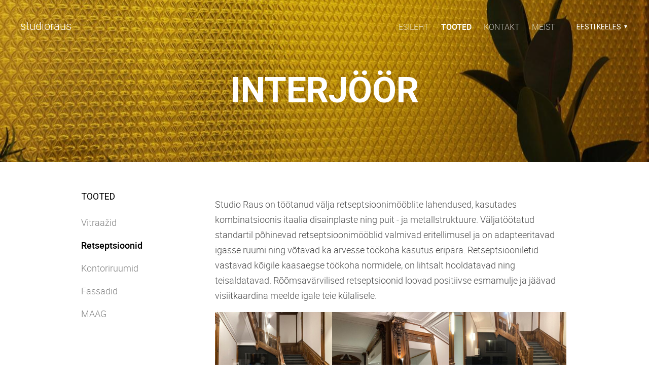

--- FILE ---
content_type: text/html; charset=utf-8
request_url: https://www.studioraus.com/tooted/retseptsioonide-lahendused
body_size: 15390
content:
<!DOCTYPE html>



<html class="publicmode language-flags-disabled language-names-enabled language-menu-mode-popover" lang="et">
  <head prefix="og: http://ogp.me/ns#">
    
<!--[if IE]><meta http-equiv="X-UA-Compatible" content="IE=edge"><![endif]-->


<meta http-equiv="Content-Type" content="text/html; charset=utf-8">
<meta name="viewport" content="width=device-width, initial-scale=1, minimum-scale=1">
<meta name="format-detection" content="telephone=no">



  <link rel="icon" href="/favicon.ico" type="image/x-icon">
  <link rel="shortcut icon" href="/favicon.ico" type="image/ico">
  <link rel="shortcut icon" href="/favicon.ico" type="image/x-icon">




<link href="/stylesheets/main.min.css" media="screen" rel="stylesheet" type="text/css" />


<link rel="stylesheet" href="https://fonts.googleapis.com/css?family=Fira+Sans:400,400italic,700,700italic|Lato:400,400italic,700,700italic|Montserrat:400,700|Open+Sans:400,400italic,700,700italic|Roboto:400,400italic,700,700italic|Source+Sans+Pro:400,400italic,700,700italic|Ubuntu:400,400italic,700,700italic|Arvo|Crimson+Text:400,400italic,700,700italic|Lora:400,400italic,700,700italic|Noto+Serif|Playfair+Display:400,400italic,700italic,700|PT+Serif:400,400italic,700,700italic|Roboto+Slab:400,700|Anonymous+Pro:400,400italic,700,700italic|Cousine:400,400italic,700,700italic|Roboto+Mono:400,400italic,700,700italic|Ubuntu+Mono:400,400italic,700,700italic&subset=latin,greek,cyrillic-ext,latin-ext,cyrillic,greek-ext,vietnamese,hebrew">

<style type="text/css" data-voog-style> :root { --main-font-family: "Roboto", sans-serif; --primary-color: rgba(0, 0, 0, 0.7); --secondary-color: black; --third-color: white;} :root { --header-background-color: transparent; --header-body-font-size: 22px; --header-body-font-weight: 300; --header-body-font-style: normal; --header-body-text-decoration: none; --header-body-text-transform: none; --menu-main-font-weight: 300; --menu-main-hover-font-weight: 300; --menu-main-active-font-weight: 500; --menu-main-font-style: normal; --menu-main-hover-font-style: normal; --menu-main-active-font-style: normal; --menu-main-text-decoration: none; --menu-main-hover-text-decoration: none; --menu-main-active-text-decoration: none; --menu-main-text-transform: uppercase; --menu-main-hover-text-transform: uppercase; --menu-main-active-text-transform: uppercase;} :root { --headings-title-text-alignment: left; --headings-title-font-size: 32px; --headings-title-line-height: 1.4; --headings-title-font-weight: 300; --headings-title-font-style: normal; --headings-title-text-decoration: none; --headings-title-text-transform: none; --headings-heading-text-alignment: left; --headings-heading-font-size: 26px; --headings-heading-line-height: 1.4; --headings-heading-font-weight: 300; --headings-heading-font-style: normal; --headings-heading-text-decoration: none; --headings-heading-text-transform: none; --headings-subheading-text-alignment: left; --headings-subheading-font-size: 24px; --headings-subheading-line-height: 1.4; --headings-subheading-font-weight: 300; --headings-subheading-font-style: normal; --headings-subheading-text-decoration: none; --headings-subheading-text-transform: none;} :root { --content-body-alignment: left; --content-body-font-size: 18px; --content-body-line-height: 1.7; --content-link-font-weight: 400; --content-link-hover-font-weight: 400; --content-link-font-style: normal; --content-link-hover-font-style: normal; --content-link-text-decoration: none; --content-link-hover-text-decoration: underline; --content-link-text-transform: none; --content-link-hover-text-transform: none;} :root { --button-padding: 30px; --button-font-size: 16px; --button-font-weight: 400; --button-font-style: normal; --button-text-decoration: none; --button-text-transform: uppercase;} :root { --table-padding: 13px; --table-font-size: 16px; --table-border-style: solid;} :root { --form-label-font-size: 14px; --form-field-font-size: 16px; --form-field-font-weight: 300; --form-field-font-style: normal; --form-field-text-decoration: none; --form-field-text-transform: none;} :root { --footer-body-font-size: 14px; --footer-body-font-weight: 400; --footer-body-font-style: normal; --footer-body-text-decoration: none; --footer-body-text-transform: none;} :root { --menu-sub-font-weight: 300; --menu-sub-hover-font-weight: 300; --menu-sub-active-font-weight: 500; --menu-sub-font-style: normal; --menu-sub-hover-font-style: normal; --menu-sub-active-font-style: normal; --menu-sub-text-decoration: none; --menu-sub-hover-text-decoration: none; --menu-sub-active-text-decoration: none; --menu-sub-text-transform: none; --menu-sub-hover-text-transform: none; --menu-sub-active-text-transform: none;} body { font-family: var(--main-font-family);}.dark-background { color: var(--third-color);}.dark-background .content-area h1,.dark-background .content-area h2,.dark-background .content-area h3,.dark-background .content-area h4,.dark-background .content-area h5,.dark-background .content-area h6,.dark-background .content-area p,.dark-background .content-area ul,.dark-background .content-area ol,.dark-background .content-area dl,.dark-background .content-area pre,.dark-background .content-area table { color: var(--third-color);}.site-footer .dark-background a,.site-footer .dark-background b { color: var(--third-color);}.dark-background .header-title a,.dark-background .header-title a:hover { color: var(--third-color);}.dark-background .menu li a:not(.untranslated) { color: var(--third-color);}.dark-background .menu li.selected a { color: var(--third-color);}.dark-background .lang-title { color: var(--third-color);}.dark-background .lang-menu.menu-language-list .lang-title a { color: var(--third-color);}.dark-background .lang-menu.menu-language-list .lang-title a.is-active, .dark-background .lang-menu.menu-language-list .lang-title a:hover { color: var(--third-color);}.dark-background .lang-menu.menu-language-list .lang-title a.selected { color: var(--third-color);}.dark-background .voog-reference svg path { fill: var(--third-color);}.dark-background .site-options .search-btn svg path { fill: var(--third-color);}@media screen and (max-width: 640px) { .search-open .dark-background .site-options .search-btn svg path { fill: var(--primary-color); }}.light-background { color: var(--secondary-color);}.light-background h1, .light-background h2, .light-background h3, .light-background h4 { color: var(--secondary-color);}.site-header .light-background a { color: var(--secondary-color);}.site-header .light-background .header-title a,.site-header .light-background .header-title a:hover { color: var(--secondary-color);}.site-header .light-background .menu li a { color: var(--secondary-color);}.site-header .light-background .menu li a:hover { color: var(--secondary-color);}.site-header .light-background .menu li.selected a { color: var(--secondary-color);}.site-footer .light-background { color: var(--primary-color);}.light-background .lang-title { color: var(--secondary-color);}.light-background .menu-language-list .lang-title a:hover { color: var(--secondary-color);}.light-background .menu-language-list .lang-title a.selected { color: var(--secondary-color);}.light-background .site-options .search-btn svg path { fill: var(--secondary-color);}.blog-news-page .article-title a { color: var(--secondary-color);}.blog-news-page .article-author,.blog-news-page .article-date { color: var(--secondary-color);}.dark-background .blog-news-page .article-author, .dark-background.blog-news-page .article-date { color: rgba(255, 255, 255, 0.35);}.blog-news-page .article-excerpt { color: var(--primary-color);}@media screen and (max-width: 640px) { .blog-news-page .article-header { margin: 0; }}.blog-news-page .articles-listing .blog-article .article-date { color: var(--secondary-color);}.blog-news-page .dark-background .article-author,.blog-news-page .dark-background .article-date,.blog-news-page .dark-background .articles-listing .article-date { color: rgba(255, 255, 255, 0.35);}.blog-article-page .article-excerpt,.blog-article-page .article-body { color: var(--primary-color);}.blog-article-page .comments-title { color: var(--secondary-color);}.blog-article-page .dark-background .comments-title { color: var(--third-color);}.blog-article-page .main-content .article-author,.blog-article-page .main-content .article-date { color: var(--secondary-color);}.blog-article-page .dark-background .article-author,.blog-article-page .dark-background .article-date { color: var(--third-color);}.blog-article-page .light-background .article-author,.blog-article-page .light-background .article-date { color: var(--secondary-color);}@media screen and (max-width: 640px) { .comments-open .article-comments .comments-body { background-color: var(--third-color); }}.article-comments .comments-body .comments-title { color: var(--secondary-color);}.article-comments .comments-body .comments-title .comments-count { color: var(--secondary-color);}.article-comments .comment { color: var(--primary-color);}.article-comments .comment .comment-author,.article-comments .comment .comment-date { color: var(--secondary-color);}.article-comments .comments-close.dark-background .btn-close { background-color: var(--third-color);}.article-comments .comments-close.dark-background .btn-close .ico-close { fill: var(--secondary-color);}.article-comments .comments-close .btn-close { background-color: var(--secondary-color);}@media screen and (max-width: 850px) { .article-comments .comments-close .btn-close { background-color: var(--third-color); }}.article-comments .comments-close .btn-close .ico-close { fill: var(--third-color);}@media screen and (max-width: 850px) { .article-comments .comments-close .btn-close .ico-close { fill: var(--primary-color); } .article-comments .comments-close .btn-close .ico-close:hover { fill: var(--primary-color); }}.no-svg .toggle-sub-menu:before { border-color: transparent transparent transparent var(--secondary-color);}.svg .toggle-sub-menu { fill: var(--primary-color);}.no-svg .toggle-sub-menu.active:before { border-color: var(--secondary-color) transparent transparent transparent;}.no-svg .toggle-sub-menu.highlighted { border-color: var(--secondary-color) transparent transparent transparent;}.svg .toggle-sub-menu.highlighted { fill: var(--secondary-color);}.menu-main a { font-style: var(--menu-main-font-style); font-weight: var(--menu-main-font-weight); text-decoration: var(--menu-main-text-decoration); text-transform: var(--menu-main-text-transform);}.menu-main a:hover { font-style: var(--menu-main-hover-font-style); font-weight: var(--menu-main-hover-font-weight); text-decoration: var(--menu-main-hover-text-decoration); text-transform: var(--menu-main-hover-text-transform);}.menu-main .selected a,.menu-main .current a { font-style: var(--menu-main-active-font-style); font-weight: var(--menu-main-active-font-weight); text-decoration: var(--menu-main-active-text-decoration); text-transform: var(--menu-main-active-text-transform);}@media screen and (max-width: 1024px) { .mobile-menu-toggler span, .mobile-menu-toggler span:before, .mobile-menu-toggler span:after { background-color: var(--secondary-color); } .dark-background .mobile-menu-toggler span, .dark-background .mobile-menu-toggler span:before, .dark-background .mobile-menu-toggler span:after { background-color: var(--third-color); } .language-flags-disabled .mobile-menu-toggler span .lang-menu-btn .lang-title, .language-flags-disabled .mobile-menu-toggler span:before .lang-menu-btn .lang-title, .language-flags-disabled .mobile-menu-toggler span:after .lang-menu-btn .lang-title { color: var(--third-color); } #mobile-menu .search-open-btn svg { fill: var(--secondary-color); } #mobile-menu ul a { color: var(--primary-color); } #mobile-menu .navigation-menu > ul > li > a { font-style: var(--menu-main-font-style); font-weight: var(--menu-main-font-weight); text-decoration: var(--menu-main-text-decoration); text-transform: var(--menu-main-text-transform); } #mobile-menu .navigation-menu > ul > li > a:hover { font-style: var(--menu-main-hover-font-style); font-weight: var(--menu-main-hover-font-weight); text-decoration: var(--menu-main-hover-text-decoration); text-transform: var(--menu-main-hover-text-transform); } #mobile-menu .navigation-menu > ul > li > a.selected, #mobile-menu .navigation-menu > ul > li > a.current { font-style: var(--menu-main-active-font-style); font-weight: var(--menu-main-active-font-weight); text-decoration: var(--menu-main-active-text-decoration); text-transform: var(--menu-main-active-text-transform); } #mobile-menu .navigation-menu ul a.selected { color: var(--secondary-color); } #mobile-menu .navigation-menu .sub-menu a { font-style: var(--menu-sub-font-style); font-weight: var(--menu-sub-font-weight); text-decoration: var(--menu-sub-text-decoration); text-transform: var(--menu-sub-text-transform); } #mobile-menu .navigation-menu .sub-menu a:hover { font-style: var(--menu-sub-hover-font-style); font-weight: var(--menu-sub-hover-font-weight); text-decoration: var(--menu-sub-hover-text-decoration); text-transform: var(--menu-sub-hover-text-transform); } #mobile-menu .navigation-menu .sub-menu a.selected, #mobile-menu .navigation-menu .sub-menu a.current { font-style: var(--menu-sub-active-font-style); font-weight: var(--menu-sub-active-font-weight); text-decoration: var(--menu-sub-active-text-decoration); text-transform: var(--menu-sub-active-text-transform); } #mobile-menu .lang-menu ul li a.is-active { color: var(--secondary-color); }}.lang-flag:before { background-color: var(--secondary-color);}.lang-menu.menu-language-list .lang-title a.is-active { color: var(--secondary-color);}.lang-menu li a { color: var(--primary-color);}.dark-background .lang-menu a.lang-flag, .light-background .lang-menu a.lang-flag { color: var(--secondary-color);}.dark-background .lang-menu a.lang-flag:hover, .light-background .lang-menu a.lang-flag:hover { color: var(--secondary-color);}.lang-menu-btn .lang-title-inner:after { border-color: var(--secondary-color) transparent transparent transparent;}.dark-background .lang-menu-btn .lang-title-inner:after { border-color: var(--third-color) transparent transparent transparent;}.site-sidebar .sidebar-title a { color: var(--secondary-color);}.dark-background .site-sidebar .sidebar-title a { color: var(--third-color);}.site-sidebar .submenu a { font-weight: var(--menu-sub-font-weight); font-style: var(--menu-sub-font-style); text-decoration: var(--menu-sub-text-decoration); text-transform: var(--menu-sub-text-transform); color: var(--secondary-color);}.site-sidebar .submenu a:hover { font-weight: var(--menu-sub-hover-font-weight); font-style: var(--menu-sub-hover-font-style); text-decoration: var(--menu-sub-hover-text-decoration); text-transform: var(--menu-sub-hover-text-transform);}.dark-background .site-sidebar .submenu a { color: var(--third-color);}.site-sidebar .submenu .selected,.site-sidebar .submenu .selected a,.site-sidebar .submenu .current,.site-sidebar .submenu .current a { font-weight: var(--menu-sub-active-font-weight); font-style: var(--menu-sub-active-font-style); text-decoration: var(--menu-sub-active-text-decoration); text-transform: var(--menu-sub-active-text-transform);}.site-sidebar .submenu .selected { color: var(--secondary-color);}.dark-background .site-sidebar .submenu .selected { color: var(--third-color);}.site-sidebar .submenu .submenu-lvl2 a { color: var(--secondary-color);}.dark-background .site-sidebar .submenu .submenu-lvl2 a { color: var(--third-color);}.dark-background .site-sidebar .submenu .submenu-lvl2 .selected { color: var(--third-color);}.site-footer .dark-background .content-area a { color: var(--third-color);}.site-footer .voog-reference { color: var(--secondary-color);}.site-footer .blog-article-nav .article-nav-direction { color: var(--secondary-color);}.site-footer .blog-article-nav .article-nav-title { color: var(--secondary-color);}.site-footer .blog-article-nav.dark-background .article-nav-title { color: var(--third-color);}.site-footer .blog-article-nav.dark-background .article-nav-direction { color: var(--third-color);}.header-top { background-color: var(--header-background-color);}.content-area { font-size: var(--content-body-font-size); line-height: var(--content-body-line-height); color: var(--primary-color);}.dark-background .content-area { color: var(--third-color);}.site-footer .dark-background .content-area { color: var(--third-color);}.site-footer .content-area { font-size: var(--footer-body-font-size); font-style: var(--footer-body-font-style); font-weight: var(--footer-body-font-weight); color: var(--primary-color); text-decoration: var(--footer-body-text-decoration); text-transform: var(--footer-body-text-transform);}.content-area.header-title, .content-area.header-title a, .content-area.header-title a:hover { font-size: var(--header-body-font-size); font-style: var(--header-body-font-style); font-weight: var(--header-body-font-weight); text-decoration: var(--header-body-text-decoration); text-transform: var(--header-body-text-transform);}.header-bottom .content-area, .page-body .content-area { text-align: var(--content-body-alignment);}.dark-background .content-area h1, .dark-background.content-area h2, .dark-background.content-area h3, .dark-background.content-area h4, .dark-background.content-area h5, .dark-background.content-area h6, .dark-background.content-area p, .dark-background.content-area ul, .dark-background.content-area ol, .dark-background.content-area pre, .dark-background.content-area code, .dark-background.content-area table { color: var(--third-color);}.content-area h1,.content-area h2,.content-area h3,.content-area h4,.content-area h5,.content-area h6 { color: var(--secondary-color);}.content-area h1 a,.content-area h2 a,.content-area h3 a,.content-area h4 a,.content-area h5 a,.content-area h6 a { color: var(--secondary-color);}.content-area p,.content-area ul,.content-area ol,.content-area dl { font-size: var(--content-body-font-size);}.site-footer .content-area p, .site-footer.content-area ul, .site-footer.content-area ol, .site-footer.content-area dl { color: var(--primary-color);}.site-footer .dark-background .content-area p, .site-footer .dark-background.content-area ul, .site-footer .dark-background.content-area ol, .site-footer .dark-background.content-area dl { color: var(--third-color);}.content-area h1,.content-area h1 a,.content-area h1 a:hover { text-align: var(--headings-title-text-alignment); line-height: var(--headings-title-line-height); font-size: var(--headings-title-font-size); font-weight: var(--headings-title-font-weight); font-style: var(--headings-title-font-style); text-decoration: var(--headings-title-text-decoration); text-transform: var(--headings-title-text-transform);}.content-area h2 { font-size: var(--headings-heading-font-size); line-height: var(--headings-heading-line-height); text-transform: var(--headings-heading-text-transform);}.content-area h2,.content-area h2 a,.content-area h2 a:hover { text-align: var(--headings-heading-text-alignment); font-weight: var(--headings-heading-font-weight); font-style: var(--headings-heading-font-style); text-decoration: var(--headings-heading-text-decoration);}.content-area h3,.content-area h3 a,.content-area h3 a:hover,.content-area h4,.content-area h4 a,.content-area h4 a:hover,.content-area h5,.content-area h5 a,.content-area h5 a:hover,.content-area h6,.content-area h6 a,.content-area h6 a:hover { text-align: var(--headings-subheading-text-alignment); line-height: var(--headings-subheading-line-height); font-size: var(--headings-subheading-font-size); font-weight: var(--headings-subheading-font-weight); font-style: var(--headings-subheading-font-style); text-decoration: var(--headings-subheading-text-decoration); text-transform: var(--headings-subheading-text-transform);}.content-area a { font-style: var(--content-link-font-style); font-weight: var(--content-link-font-weight); color: var(--secondary-color); text-decoration: var(--content-link-text-decoration); text-transform: var(--content-link-text-transform);}.content-area a:hover { font-style: var(--content-link-hover-font-style); font-weight: var(--content-link-hover-font-weight); text-decoration: var(--content-link-hover-text-decoration); text-transform: var(--content-link-hover-text-transform);}.dark-background .content-area a { color: var(--third-color);}.content-area a.custom-btn { padding: calc(var(--button-padding) - 18px) var(--button-padding) calc(var(--button-padding) - 17px); font-size: var(--button-font-size); font-style: var(--button-font-style); font-weight: var(--button-font-weight); text-decoration: var(--button-text-decoration); text-transform: var(--button-text-transform);}.dark-background .content-area a.custom-btn:hover { border-color: var(--third-color); background-color: var(--third-color); color: var(--primary-color);}.dark-background .content-area a.custom-btn { border-color: var(--third-color); color: var(--third-color);}.content-area table th, .content-area table td { padding: calc(var(--table-padding) - 4px) var(--table-padding); font-size: var(--table-font-size); border-style: var(--table-border-style);}.dark-background .content-area table th, .dark-background .content-area table td { border-style: var(--table-border-style);}.light-background .content-area table th, .light-background .content-area table td { border-style: var(--table-border-style);}.content-area table th { color: var(--third-color); background-color: var(--secondary-color);}.contacts .content-area table tr td { color: var(--primary-color);}.content-area .form_field .form_field_label,.content-area .form_field .edy-fe-label { font-size: var(--form-label-font-size);}.content-area .form_field_textfield,.content-area .form_field_textarea,.content-area label:not(.form_field_label) { font-style: var(--form-field-font-style); font-weight: var(--form-field-font-weight); font-size: var(--form-field-font-size); text-decoration: var(--form-field-text-decoration); text-transform: var(--form-field-text-transform);}.dark-background .content-area .form_field_textfield,.dark-background .content-area .form_field_textarea,.dark-background .content-area .form_field_select { color: var(--third-color);}.dark-background .content-area .form_field_textfield::-webkit-input-placeholder,.dark-background .content-area .form_field_textarea::-webkit-input-placeholder,.dark-background .content-area .form_field_select::-webkit-input-placeholder { color: var(--third-color);}.dark-background .content-area .form_field_textfield::-moz-placeholder,.dark-background .content-area .form_field_textarea::-moz-placeholder,.dark-background .content-area .form_field_select::-moz-placeholder { color: var(--third-color);}.dark-background .content-area .form_field_textfield:-moz-placeholder,.dark-background .content-area .form_field_textarea:-moz-placeholder,.dark-background .content-area .form_field_select:-moz-placeholder { color: var(--third-color);}.dark-background .content-area .form_field_textfield:-ms-input-placeholder,.dark-background .content-area .form_field_textarea:-ms-input-placeholder,.dark-background .content-area .form_field_select:-ms-input-placeholder { color: var(--third-color);}.light-background .content-area .form_field_textfield,.light-background .content-area .form_field_textarea,.light-background .content-area .form_field_select { color: var(--primary-color);}.light-background .content-area .form_field_textfield::-webkit-input-placeholder,.light-background .content-area .form_field_textarea::-webkit-input-placeholder,.light-background .content-area .form_field_select::-webkit-input-placeholder { color: var(--primary-color);}.light-background .content-area .form_field_textfield::-moz-placeholder,.light-background .content-area .form_field_textarea::-moz-placeholder,.light-background .content-area .form_field_select::-moz-placeholder { color: var(--primary-color);}.light-background .content-area .form_field_textfield:-moz-placeholder,.light-background .content-area .form_field_textarea:-moz-placeholder,.light-background .content-area .form_field_select:-moz-placeholder { color: var(--primary-color);}.light-background .content-area .form_field_textfield:-ms-input-placeholder,.light-background .content-area .form_field_textarea:-ms-input-placeholder,.light-background .content-area .form_field_select:-ms-input-placeholder { color: var(--primary-color);}.content-area .form_submit input { padding: calc(var(--button-padding) - 18px) var(--button-padding) calc(var(--button-padding) - 17px); font-size: var(--button-font-size); font-style: var(--button-font-style); font-weight: var(--button-font-weight); text-decoration: var(--button-text-decoration); text-transform: var(--button-text-transform);}.dark-background .content-area .form_submit input { color: var(--secondary-color); background-color: var(--third-color);}.light-background .content-area .form_submit input { color: var(--third-color); background-color: var(--secondary-color);}</style>


<script src="/javascripts/modernizr-custom.min.js"></script>



<title>Retseptsioonid — studioraus</title>





<meta property="og:type" content="website">
<meta property="og:url" content="https://www.studioraus.com/tooted/retseptsioonide-lahendused">
<meta property="og:title" content="Retseptsioonid — studioraus">
<meta property="og:site_name" content="studioraus">



  













    <style>
  
  
  
    
      
        
          .site-header .background-image {
            background-image: url("//media.voog.com/0000/0040/5772/photos/IMG_5115.jpg");
          }
        
      
        
          @media screen and (max-width: 2048px) {
            .site-header .background-image {
              background-image: url("//media.voog.com/0000/0040/5772/photos/IMG_5115_huge.jpg");
            }
          }
        
      
        
          @media screen and (max-width: 1280px) {
            .site-header .background-image {
              background-image: url("//media.voog.com/0000/0040/5772/photos/IMG_5115_large.jpg");
            }
          }
        
      
        
          
    

  

  
  .site-header .background-color {
    background-color: rgba(0, 0, 0, 0.1);
  }
  
  
  
    

    .site-header.photo-article .background-image {
      background-image: none;
    }
  

  
  .site-header.photo-article .background-color {
    background-color: ;
  }

  
  
  .content-full-inner .background-color {
    background-color: ;
  }

  
  
  
    

    .front-page-content-bottom .background-image {
      background-image: url("/images/front-header-bg.jpg");
    }

    @media screen and (max-width: 2048px) {
      .front-page-content-bottom .background-image {
        background-image: url("/images/front-header-bg_huge.jpg");
      }
    }

    @media screen and (max-width: 1280px) {
      .front-page-content-bottom .background-image {
        background-image: url("/images/front-header-bg_large.jpg");
      }
    }
  

  
  .front-page-content-bottom .background-color {
    background-color: rgba(0, 0, 0, 0.1);
  }

  
  
  .blog-news-page .page-body .background-color,
  .blog-article-page .page-body .background-color,
  .site-footer .blog-article-nav {
    background-color: ;
  }

  
  
  .common-page .page-body .background-color {
    background-color: ;
  }

  
  
  .site-footer .background-color {
    background-color: ;
  }
</style>

  
<style type="text/css" data-voog-style-variables></style><script>(function(d){if(function(){var r,s=d.createElement("style");s.innerHTML="root: { --tmp: red; }";d.head.appendChild(s);r=!!(window.CSS&&CSS.supports&&CSS.supports("color","var(--tmp)"));s.parentNode.removeChild(s);return!r}()){var ds1="[data-voog-style]",ds2="[data-voog-style-variables]",rv=/(--[A-Za-z\d_-]+?)\s*:\s*(.+?)\s*;/gi,rx=/[^\s;]+\s*:\s*[^{;}\n]*?var\(\s*.+?\s*\)\s*[^;}\n]*?;/gi,sv=d.querySelectorAll(ds1+","+ds2),s=d.querySelectorAll(ds1),i=0,src="",vars={},m;for(;i<sv.length;src+=sv[i++].innerHTML);while((m=rv.exec(src))!==null&&(vars[m[1]]=m[2]));for(i=s.length;i--;){s[i].innerHTML=s[i].innerHTML.replace(rx,function(r){var sr=r,rep=false;sr=sr.replace(/var\(\s*(.+?)\s*\)/gi,function(st,k){if(vars[k]!==undefined){rep=true;return vars[k]}else{return st}});return rep?sr+r:r})}}})(document);
</script>
<link href="//static.voog.com/libs/edicy-gallery/1.9.2/edicy-gallery.css" media="screen" rel="stylesheet" />
</head>

  <body class="common-page">
    <div class="site-container">
      <header class="site-header content-full js-site-header js-bg-picker-area">
  <div class="js-background-type dark-background" data-blog-bg-type="dark-background" data-article-bg-type="">
    <div class="background-image js-background-image"></div>
    <div class="background-color js-background-color"></div>

    <div class="header-top">
      <div class="wrap js-header-top-wrap">

        <div class="header-left js-header-left">
          <div class="header-title content-area"><a href="/et">studioraus</a></div>
        </div>

        <div class="header-right js-header-right">
          <nav class="menu-main visibility-lrg js-menu-main-desktop">
  <ul class="menu">
    
      
        <li><a href="/et">Esileht</a></li>
      
    

    
      
        <li class="js-prevent-link-click selected">
  <a href="/tooted">Tooted</a>
</li>

      
    
      
        <li class="js-prevent-link-click">
  <a href="/kontakt">Kontakt</a>
</li>

      
    
      
        <li class="js-prevent-link-click">
  <a href="/meist">MEIST</a>
</li>

      
    
  </ul>
  
</nav>


          <div class="site-options">
            <div class="visibility-lrg">
              
  
    <div class="menu-btn-wrap menu-language-popover-btn js-menu-btn-wrap flags-enabled">
      <button role="button" class="lang-menu-btn js-lang-menu-btn js-popup-menu-btn js-prevent-sideclick lang-flag lang-flag-et" data-lang-code="et" >
        <span class="lang-title">
          <span class="lang-title-inner js-lang-title-inner">Eesti keeles</span>
        </span>
      </button>
    </div>
  

  



              
            </div>

            <button class="mobile-menu-toggler js-prevent-sideclick">
              <span></span>
            </button>
          </div>

          


        </div>

      </div>
    </div>
    <div class="header-bottom">
      

      <div class="header-bottom-inner">

        
          <div class="wrap">
            <div class="header-body content-area" >
              





          <h1 style="text-align: center;">Interjöör</h1>
        





            </div>
          </div>
        

      </div>
    </div>
  </div>
</header>

      


      <div class="page-body js-bg-picker-area">
        <div class="js-background-type light-background">
          
          <div class="background-color js-background-color"></div>

          <div class="sidebar-active">
            
              <aside class="site-sidebar">

  <header class="sidebar-header">
    
      
        <h1 class="sidebar-title"><a href="/tooted">Tooted</a></h1>
      
    
      
    
      
    
  </header>

  
  
    <ul class="submenu">
      
        <li>
  <a href="/tooted/klaasi-disain">Vitraažid</a>

  
</li>

      
        <li>
  <a class="selected current" href="/tooted/retseptsioonide-lahendused">Retseptsioonid</a>

  
</li>

      
        <li>
  <a href="/tooted/kontoriruumide-disain">Kontoriruumid</a>

  
</li>

      
        <li>
  <a href="/tooted/fassadielemendid">Fassadid</a>

  
</li>

      
        <li>
  <a href="/tooted/maag-esitlusmoobel">MAAG </a>

  
</li>

      

      
    </ul>
  

  

  


</aside>

            

            <main class="page-content" role="main">
              <div class="main-inner-row content-full">
                <div class="main-content top-row">
                  <div class="wrap">
                    
                      <div class="inner">
                        <ul class="menu menu-item-list is-hidden-desktop">
  
    
      

      
        
          
        
          
            
              <li class="selected menu-item"><a href="/tooted">Tooted</a></li>
            

            <span class="menu-separator">/</span>
            <li class="selected current menu-item"><a href="/tooted/retseptsioonide-lahendused">Retseptsioonid</a></li>

            
          
        
          
        
          
        
          
        
      
    
  
    
  
    
  

  
    
      
        

        
          
        
          
            
          
        
          
        
          
        
          
        
      
    
      
    
      
    
  
</ul>


                        
                        <section class="content-area">
                          <div class="content-body content-area" data-search-indexing-allowed="true">





























<p>










</p><p>Studio Raus on töötanud välja retseptsioonimööblite lahendused, kasutades kombinatsioonis itaalia disainplaste ning puit - ja metallstruktuure.<span style="color: var(--primary-color); font-size: var(--content-body-font-size);">&nbsp;Väljatöötatud standartil põhinevad retseptsioonimööblid valmivad eritellimusel ja on adapteeritavad igasse ruumi ning&nbsp;võtavad ka arvesse töökoha kasutus eripära. Retseptsiooniletid vastavad kõigile kaasaegse töökoha normidele, on lihtsalt hooldatavad ning teisaldatavad. Rõõmsavärvilised retseptsioonid loovad positiivse esmamulje ja jäävad visiitkaardina meelde igale teie külalisele.</span><br></p><p></p>


















<div class="edys-gallery-area edys-gallery-wall edys-gallery-wall-loading" data-gallery-id="440497" data-settings="{}" >

  <div class="edys-gallery-wall-loader">
    <svg width="40" height="10" xmlns="http://www.w3.org/2000/svg">
      <defs>
          <style type="text/css">
              @-webkit-keyframes loader {
                0%,40%,
                100% { opacity: .2; }
                70% { opacity: 1; }
              }
              @-moz-keyframes loader {
                0%,40%,
                100% { opacity: .2; }
                70% { opacity: 1; }
              }
              @-o-keyframes loader {
                0%,40%,
                100% { opacity: .2; }
                70% { opacity: 1; }
              }
              @keyframes loader {
                0%,40%,
                100% { opacity: .2; }
                70% { opacity: 1; }
              }

              .dot-loader circle {
                  -webkit-animation: loader 1s ease-in-out infinite both;
                  -moz-animation: loader 1s ease-in-out infinite both;
                  -o-animation: loader 1s ease-in-out infinite both;
                  animation: loader 1s ease-in-out infinite both;
              }

              .dot-loader circle:nth-child(1) {
                  -webkit-animation-delay: -0.75s;
                  -moz-animation-delay: -0.75s;
                  -o-animation-delay: -0.75s;
                  animation-delay: -0.75s;
              }
              .dot-loader circle:nth-child(2) {
                  -webkit-animation-delay: -0.5s;
                  -moz-animation-delay: -0.5s;
                  -ms-animation-delay: -0.5s;
                  -o-animation-delay: -0.5s;
                  animation-delay: -0.5s;
              }
              .dot-loader circle:nth-child(3) {
                  -webkit-animation-delay: -0.25s;
                  -moz-animation-delay: -0.25s;
                  -o-animation-delay: -0.25s;
                  animation-delay: -0.25s;
              }
          </style>
      </defs>

      <g fill="currentColor" class="dot-loader">
          <circle cx="3" cy="3" r="3"/>
          <circle cx="12" cy="3" r="3"/>
          <circle cx="21" cy="3" r="3"/>
      </g>

    </svg>
  </div>

  <div class="edys-gallery-wall-inner" data-gallery-photos>
    

    

    

    

    
      <a class="edys-gallery-wall-item" data-gallery-photo-id="21407051" data-original-url="//media.voog.com/0000/0040/5772/photos/IMG_4085.jpg" data-sizes="[{&quot;content_type&quot;:&quot;image/jpeg&quot;,&quot;width&quot;:2048,&quot;height&quot;:1536,&quot;size&quot;:&quot;huge&quot;,&quot;schemeless_url&quot;:&quot;//media.voog.com/0000/0040/5772/photos/IMG_4085_huge.jpg&quot;,&quot;url&quot;:&quot;//media.voog.com/0000/0040/5772/photos/IMG_4085_huge.jpg&quot;},{&quot;content_type&quot;:&quot;image/jpeg&quot;,&quot;width&quot;:1280,&quot;height&quot;:960,&quot;size&quot;:&quot;large&quot;,&quot;schemeless_url&quot;:&quot;//media.voog.com/0000/0040/5772/photos/IMG_4085_large.jpg&quot;,&quot;url&quot;:&quot;//media.voog.com/0000/0040/5772/photos/IMG_4085_large.jpg&quot;},{&quot;content_type&quot;:&quot;image/jpeg&quot;,&quot;width&quot;:600,&quot;height&quot;:450,&quot;size&quot;:&quot;block&quot;,&quot;schemeless_url&quot;:&quot;//media.voog.com/0000/0040/5772/photos/IMG_4085_block.jpg&quot;,&quot;url&quot;:&quot;//media.voog.com/0000/0040/5772/photos/IMG_4085_block.jpg&quot;},{&quot;content_type&quot;:&quot;image/jpeg&quot;,&quot;width&quot;:150,&quot;height&quot;:113,&quot;size&quot;:&quot;medium&quot;,&quot;schemeless_url&quot;:&quot;//media.voog.com/0000/0040/5772/photos/IMG_4085_medium.jpg&quot;,&quot;url&quot;:&quot;//media.voog.com/0000/0040/5772/photos/IMG_4085_medium.jpg&quot;},{&quot;content_type&quot;:&quot;image/jpeg&quot;,&quot;width&quot;:4032,&quot;height&quot;:3024,&quot;size&quot;:null,&quot;schemeless_url&quot;:&quot;//media.voog.com/0000/0040/5772/photos/IMG_4085.jpg&quot;,&quot;url&quot;:&quot;//media.voog.com/0000/0040/5772/photos/IMG_4085.jpg&quot;}]" href="//media.voog.com/0000/0040/5772/photos/IMG_4085_huge.jpg">
        <img
          
          border="0"
          class="edys-gallery-wall-image"
          src="//media.voog.com/0000/0040/5772/photos/IMG_4085_block.jpg"
          data-width="600"
          data-height="450"
        >
      </a>
    
      <a class="edys-gallery-wall-item" data-gallery-photo-id="21407048" data-original-url="//media.voog.com/0000/0040/5772/photos/IMG_4086.jpg" data-sizes="[{&quot;content_type&quot;:&quot;image/jpeg&quot;,&quot;width&quot;:2048,&quot;height&quot;:1536,&quot;size&quot;:&quot;huge&quot;,&quot;schemeless_url&quot;:&quot;//media.voog.com/0000/0040/5772/photos/IMG_4086_huge.jpg&quot;,&quot;url&quot;:&quot;//media.voog.com/0000/0040/5772/photos/IMG_4086_huge.jpg&quot;},{&quot;content_type&quot;:&quot;image/jpeg&quot;,&quot;width&quot;:1280,&quot;height&quot;:960,&quot;size&quot;:&quot;large&quot;,&quot;schemeless_url&quot;:&quot;//media.voog.com/0000/0040/5772/photos/IMG_4086_large.jpg&quot;,&quot;url&quot;:&quot;//media.voog.com/0000/0040/5772/photos/IMG_4086_large.jpg&quot;},{&quot;content_type&quot;:&quot;image/jpeg&quot;,&quot;width&quot;:600,&quot;height&quot;:450,&quot;size&quot;:&quot;block&quot;,&quot;schemeless_url&quot;:&quot;//media.voog.com/0000/0040/5772/photos/IMG_4086_block.jpg&quot;,&quot;url&quot;:&quot;//media.voog.com/0000/0040/5772/photos/IMG_4086_block.jpg&quot;},{&quot;content_type&quot;:&quot;image/jpeg&quot;,&quot;width&quot;:150,&quot;height&quot;:113,&quot;size&quot;:&quot;medium&quot;,&quot;schemeless_url&quot;:&quot;//media.voog.com/0000/0040/5772/photos/IMG_4086_medium.jpg&quot;,&quot;url&quot;:&quot;//media.voog.com/0000/0040/5772/photos/IMG_4086_medium.jpg&quot;},{&quot;content_type&quot;:&quot;image/jpeg&quot;,&quot;width&quot;:4032,&quot;height&quot;:3024,&quot;size&quot;:null,&quot;schemeless_url&quot;:&quot;//media.voog.com/0000/0040/5772/photos/IMG_4086.jpg&quot;,&quot;url&quot;:&quot;//media.voog.com/0000/0040/5772/photos/IMG_4086.jpg&quot;}]" href="//media.voog.com/0000/0040/5772/photos/IMG_4086_huge.jpg">
        <img
          
          border="0"
          class="edys-gallery-wall-image"
          src="//media.voog.com/0000/0040/5772/photos/IMG_4086_block.jpg"
          data-width="600"
          data-height="450"
        >
      </a>
    
      <a class="edys-gallery-wall-item" data-gallery-photo-id="21407050" data-original-url="//media.voog.com/0000/0040/5772/photos/IMG_3572.jpg" data-sizes="[{&quot;content_type&quot;:&quot;image/jpeg&quot;,&quot;width&quot;:2048,&quot;height&quot;:1536,&quot;size&quot;:&quot;huge&quot;,&quot;schemeless_url&quot;:&quot;//media.voog.com/0000/0040/5772/photos/IMG_3572_huge.jpg&quot;,&quot;url&quot;:&quot;//media.voog.com/0000/0040/5772/photos/IMG_3572_huge.jpg&quot;},{&quot;content_type&quot;:&quot;image/jpeg&quot;,&quot;width&quot;:1280,&quot;height&quot;:960,&quot;size&quot;:&quot;large&quot;,&quot;schemeless_url&quot;:&quot;//media.voog.com/0000/0040/5772/photos/IMG_3572_large.jpg&quot;,&quot;url&quot;:&quot;//media.voog.com/0000/0040/5772/photos/IMG_3572_large.jpg&quot;},{&quot;content_type&quot;:&quot;image/jpeg&quot;,&quot;width&quot;:600,&quot;height&quot;:450,&quot;size&quot;:&quot;block&quot;,&quot;schemeless_url&quot;:&quot;//media.voog.com/0000/0040/5772/photos/IMG_3572_block.jpg&quot;,&quot;url&quot;:&quot;//media.voog.com/0000/0040/5772/photos/IMG_3572_block.jpg&quot;},{&quot;content_type&quot;:&quot;image/jpeg&quot;,&quot;width&quot;:150,&quot;height&quot;:113,&quot;size&quot;:&quot;medium&quot;,&quot;schemeless_url&quot;:&quot;//media.voog.com/0000/0040/5772/photos/IMG_3572_medium.jpg&quot;,&quot;url&quot;:&quot;//media.voog.com/0000/0040/5772/photos/IMG_3572_medium.jpg&quot;},{&quot;content_type&quot;:&quot;image/jpeg&quot;,&quot;width&quot;:4032,&quot;height&quot;:3024,&quot;size&quot;:null,&quot;schemeless_url&quot;:&quot;//media.voog.com/0000/0040/5772/photos/IMG_3572.jpg&quot;,&quot;url&quot;:&quot;//media.voog.com/0000/0040/5772/photos/IMG_3572.jpg&quot;}]" href="//media.voog.com/0000/0040/5772/photos/IMG_3572_huge.jpg">
        <img
          
          border="0"
          class="edys-gallery-wall-image"
          src="//media.voog.com/0000/0040/5772/photos/IMG_3572_block.jpg"
          data-width="600"
          data-height="450"
        >
      </a>
    
      <a class="edys-gallery-wall-item" data-gallery-photo-id="21407101" data-original-url="//media.voog.com/0000/0040/5772/photos/IMG_3569.jpg" data-sizes="[{&quot;content_type&quot;:&quot;image/jpeg&quot;,&quot;width&quot;:2048,&quot;height&quot;:1536,&quot;size&quot;:&quot;huge&quot;,&quot;schemeless_url&quot;:&quot;//media.voog.com/0000/0040/5772/photos/IMG_3569_huge.jpg&quot;,&quot;url&quot;:&quot;//media.voog.com/0000/0040/5772/photos/IMG_3569_huge.jpg&quot;},{&quot;content_type&quot;:&quot;image/jpeg&quot;,&quot;width&quot;:1280,&quot;height&quot;:960,&quot;size&quot;:&quot;large&quot;,&quot;schemeless_url&quot;:&quot;//media.voog.com/0000/0040/5772/photos/IMG_3569_large.jpg&quot;,&quot;url&quot;:&quot;//media.voog.com/0000/0040/5772/photos/IMG_3569_large.jpg&quot;},{&quot;content_type&quot;:&quot;image/jpeg&quot;,&quot;width&quot;:600,&quot;height&quot;:450,&quot;size&quot;:&quot;block&quot;,&quot;schemeless_url&quot;:&quot;//media.voog.com/0000/0040/5772/photos/IMG_3569_block.jpg&quot;,&quot;url&quot;:&quot;//media.voog.com/0000/0040/5772/photos/IMG_3569_block.jpg&quot;},{&quot;content_type&quot;:&quot;image/jpeg&quot;,&quot;width&quot;:150,&quot;height&quot;:113,&quot;size&quot;:&quot;medium&quot;,&quot;schemeless_url&quot;:&quot;//media.voog.com/0000/0040/5772/photos/IMG_3569_medium.jpg&quot;,&quot;url&quot;:&quot;//media.voog.com/0000/0040/5772/photos/IMG_3569_medium.jpg&quot;},{&quot;content_type&quot;:&quot;image/jpeg&quot;,&quot;width&quot;:4032,&quot;height&quot;:3024,&quot;size&quot;:null,&quot;schemeless_url&quot;:&quot;//media.voog.com/0000/0040/5772/photos/IMG_3569.jpg&quot;,&quot;url&quot;:&quot;//media.voog.com/0000/0040/5772/photos/IMG_3569.jpg&quot;}]" href="//media.voog.com/0000/0040/5772/photos/IMG_3569_huge.jpg">
        <img
          
          border="0"
          class="edys-gallery-wall-image"
          src="//media.voog.com/0000/0040/5772/photos/IMG_3569_block.jpg"
          data-width="600"
          data-height="450"
        >
      </a>
    
      <a class="edys-gallery-wall-item" data-gallery-photo-id="9406805" data-original-url="//media.voog.com/0000/0040/5772/photos/IMG_5105.jpg" data-sizes="[{&quot;content_type&quot;:&quot;image/jpeg&quot;,&quot;width&quot;:2048,&quot;height&quot;:1365,&quot;size&quot;:&quot;huge&quot;,&quot;schemeless_url&quot;:&quot;//media.voog.com/0000/0040/5772/photos/IMG_5105_huge.jpg&quot;,&quot;url&quot;:&quot;//media.voog.com/0000/0040/5772/photos/IMG_5105_huge.jpg&quot;},{&quot;content_type&quot;:&quot;image/jpeg&quot;,&quot;width&quot;:1280,&quot;height&quot;:853,&quot;size&quot;:&quot;large&quot;,&quot;schemeless_url&quot;:&quot;//media.voog.com/0000/0040/5772/photos/IMG_5105_large.jpg&quot;,&quot;url&quot;:&quot;//media.voog.com/0000/0040/5772/photos/IMG_5105_large.jpg&quot;},{&quot;content_type&quot;:&quot;image/jpeg&quot;,&quot;width&quot;:600,&quot;height&quot;:400,&quot;size&quot;:&quot;block&quot;,&quot;schemeless_url&quot;:&quot;//media.voog.com/0000/0040/5772/photos/IMG_5105_block.jpg&quot;,&quot;url&quot;:&quot;//media.voog.com/0000/0040/5772/photos/IMG_5105_block.jpg&quot;},{&quot;content_type&quot;:&quot;image/jpeg&quot;,&quot;width&quot;:150,&quot;height&quot;:100,&quot;size&quot;:&quot;medium&quot;,&quot;schemeless_url&quot;:&quot;//media.voog.com/0000/0040/5772/photos/IMG_5105_medium.jpg&quot;,&quot;url&quot;:&quot;//media.voog.com/0000/0040/5772/photos/IMG_5105_medium.jpg&quot;},{&quot;content_type&quot;:&quot;image/jpeg&quot;,&quot;width&quot;:5616,&quot;height&quot;:3744,&quot;size&quot;:null,&quot;schemeless_url&quot;:&quot;//media.voog.com/0000/0040/5772/photos/IMG_5105.jpg&quot;,&quot;url&quot;:&quot;//media.voog.com/0000/0040/5772/photos/IMG_5105.jpg&quot;}]" href="//media.voog.com/0000/0040/5772/photos/IMG_5105_huge.jpg">
        <img
          
          border="0"
          class="edys-gallery-wall-image"
          src="//media.voog.com/0000/0040/5772/photos/IMG_5105_block.jpg"
          data-width="600"
          data-height="400"
        >
      </a>
    
      <a class="edys-gallery-wall-item" data-gallery-photo-id="7739608" data-original-url="//media.voog.com/0000/0040/5772/photos/IMG_5096.jpg" data-sizes="[{&quot;content_type&quot;:&quot;image/jpeg&quot;,&quot;width&quot;:2048,&quot;height&quot;:1365,&quot;size&quot;:&quot;huge&quot;,&quot;schemeless_url&quot;:&quot;//media.voog.com/0000/0040/5772/photos/IMG_5096_huge.jpg&quot;,&quot;url&quot;:&quot;//media.voog.com/0000/0040/5772/photos/IMG_5096_huge.jpg&quot;},{&quot;content_type&quot;:&quot;image/jpeg&quot;,&quot;width&quot;:1280,&quot;height&quot;:853,&quot;size&quot;:&quot;large&quot;,&quot;schemeless_url&quot;:&quot;//media.voog.com/0000/0040/5772/photos/IMG_5096_large.jpg&quot;,&quot;url&quot;:&quot;//media.voog.com/0000/0040/5772/photos/IMG_5096_large.jpg&quot;},{&quot;content_type&quot;:&quot;image/jpeg&quot;,&quot;width&quot;:600,&quot;height&quot;:400,&quot;size&quot;:&quot;block&quot;,&quot;schemeless_url&quot;:&quot;//media.voog.com/0000/0040/5772/photos/IMG_5096_block.jpg&quot;,&quot;url&quot;:&quot;//media.voog.com/0000/0040/5772/photos/IMG_5096_block.jpg&quot;},{&quot;content_type&quot;:&quot;image/jpeg&quot;,&quot;width&quot;:150,&quot;height&quot;:100,&quot;size&quot;:&quot;medium&quot;,&quot;schemeless_url&quot;:&quot;//media.voog.com/0000/0040/5772/photos/IMG_5096_medium.jpg&quot;,&quot;url&quot;:&quot;//media.voog.com/0000/0040/5772/photos/IMG_5096_medium.jpg&quot;},{&quot;content_type&quot;:&quot;image/jpeg&quot;,&quot;width&quot;:4080,&quot;height&quot;:2720,&quot;size&quot;:null,&quot;schemeless_url&quot;:&quot;//media.voog.com/0000/0040/5772/photos/IMG_5096.jpg&quot;,&quot;url&quot;:&quot;//media.voog.com/0000/0040/5772/photos/IMG_5096.jpg&quot;}]" data-title="ECV Aix en Provence, route de Cézanne " href="//media.voog.com/0000/0040/5772/photos/IMG_5096_huge.jpg">
        <img
          alt="ECV Aix en Provence, route de Cézanne "
          border="0"
          class="edys-gallery-wall-image"
          src="//media.voog.com/0000/0040/5772/photos/IMG_5096_block.jpg"
          data-width="600"
          data-height="400"
        >
      </a>
    
      <a class="edys-gallery-wall-item" data-gallery-photo-id="7732729" data-original-url="//media.voog.com/0000/0040/5772/photos/IMG_5081.JPG" data-sizes="[{&quot;content_type&quot;:&quot;image/jpeg&quot;,&quot;width&quot;:2048,&quot;height&quot;:1365,&quot;size&quot;:&quot;huge&quot;,&quot;schemeless_url&quot;:&quot;//media.voog.com/0000/0040/5772/photos/IMG_5081_huge.JPG&quot;,&quot;url&quot;:&quot;//media.voog.com/0000/0040/5772/photos/IMG_5081_huge.JPG&quot;},{&quot;content_type&quot;:&quot;image/jpeg&quot;,&quot;width&quot;:1280,&quot;height&quot;:853,&quot;size&quot;:&quot;large&quot;,&quot;schemeless_url&quot;:&quot;//media.voog.com/0000/0040/5772/photos/IMG_5081_large.JPG&quot;,&quot;url&quot;:&quot;//media.voog.com/0000/0040/5772/photos/IMG_5081_large.JPG&quot;},{&quot;content_type&quot;:&quot;image/jpeg&quot;,&quot;width&quot;:600,&quot;height&quot;:400,&quot;size&quot;:&quot;block&quot;,&quot;schemeless_url&quot;:&quot;//media.voog.com/0000/0040/5772/photos/IMG_5081_block.JPG&quot;,&quot;url&quot;:&quot;//media.voog.com/0000/0040/5772/photos/IMG_5081_block.JPG&quot;},{&quot;content_type&quot;:&quot;image/jpeg&quot;,&quot;width&quot;:150,&quot;height&quot;:100,&quot;size&quot;:&quot;medium&quot;,&quot;schemeless_url&quot;:&quot;//media.voog.com/0000/0040/5772/photos/IMG_5081_medium.jpg&quot;,&quot;url&quot;:&quot;//media.voog.com/0000/0040/5772/photos/IMG_5081_medium.jpg&quot;},{&quot;content_type&quot;:&quot;image/jpeg&quot;,&quot;width&quot;:4080,&quot;height&quot;:2720,&quot;size&quot;:null,&quot;schemeless_url&quot;:&quot;//media.voog.com/0000/0040/5772/photos/IMG_5081.JPG&quot;,&quot;url&quot;:&quot;//media.voog.com/0000/0040/5772/photos/IMG_5081.JPG&quot;}]" href="//media.voog.com/0000/0040/5772/photos/IMG_5081_huge.JPG">
        <img
          
          border="0"
          class="edys-gallery-wall-image"
          src="//media.voog.com/0000/0040/5772/photos/IMG_5081_block.JPG"
          data-width="600"
          data-height="400"
        >
      </a>
    
      <a class="edys-gallery-wall-item" data-gallery-photo-id="7730248" data-original-url="//media.voog.com/0000/0040/5772/photos/IMG_5084.jpg" data-sizes="[{&quot;content_type&quot;:&quot;image/jpeg&quot;,&quot;width&quot;:2048,&quot;height&quot;:1365,&quot;size&quot;:&quot;huge&quot;,&quot;schemeless_url&quot;:&quot;//media.voog.com/0000/0040/5772/photos/IMG_5084_huge.jpg&quot;,&quot;url&quot;:&quot;//media.voog.com/0000/0040/5772/photos/IMG_5084_huge.jpg&quot;},{&quot;content_type&quot;:&quot;image/jpeg&quot;,&quot;width&quot;:1280,&quot;height&quot;:853,&quot;size&quot;:&quot;large&quot;,&quot;schemeless_url&quot;:&quot;//media.voog.com/0000/0040/5772/photos/IMG_5084_large.jpg&quot;,&quot;url&quot;:&quot;//media.voog.com/0000/0040/5772/photos/IMG_5084_large.jpg&quot;},{&quot;content_type&quot;:&quot;image/jpeg&quot;,&quot;width&quot;:600,&quot;height&quot;:400,&quot;size&quot;:&quot;block&quot;,&quot;schemeless_url&quot;:&quot;//media.voog.com/0000/0040/5772/photos/IMG_5084_block.jpg&quot;,&quot;url&quot;:&quot;//media.voog.com/0000/0040/5772/photos/IMG_5084_block.jpg&quot;},{&quot;content_type&quot;:&quot;image/jpeg&quot;,&quot;width&quot;:150,&quot;height&quot;:100,&quot;size&quot;:&quot;medium&quot;,&quot;schemeless_url&quot;:&quot;//media.voog.com/0000/0040/5772/photos/IMG_5084_medium.jpg&quot;,&quot;url&quot;:&quot;//media.voog.com/0000/0040/5772/photos/IMG_5084_medium.jpg&quot;},{&quot;content_type&quot;:&quot;image/jpeg&quot;,&quot;width&quot;:4080,&quot;height&quot;:2720,&quot;size&quot;:null,&quot;schemeless_url&quot;:&quot;//media.voog.com/0000/0040/5772/photos/IMG_5084.jpg&quot;,&quot;url&quot;:&quot;//media.voog.com/0000/0040/5772/photos/IMG_5084.jpg&quot;}]" data-title="ECV Aix en Provence, route de Cézanne " href="//media.voog.com/0000/0040/5772/photos/IMG_5084_huge.jpg">
        <img
          alt="ECV Aix en Provence, route de Cézanne "
          border="0"
          class="edys-gallery-wall-image"
          src="//media.voog.com/0000/0040/5772/photos/IMG_5084_block.jpg"
          data-width="600"
          data-height="400"
        >
      </a>
    
      <a class="edys-gallery-wall-item" data-gallery-photo-id="9406864" data-original-url="//media.voog.com/0000/0040/5772/photos/IMG_4388.jpg" data-sizes="[{&quot;content_type&quot;:&quot;image/jpeg&quot;,&quot;width&quot;:2048,&quot;height&quot;:1365,&quot;size&quot;:&quot;huge&quot;,&quot;schemeless_url&quot;:&quot;//media.voog.com/0000/0040/5772/photos/IMG_4388_huge.jpg&quot;,&quot;url&quot;:&quot;//media.voog.com/0000/0040/5772/photos/IMG_4388_huge.jpg&quot;},{&quot;content_type&quot;:&quot;image/jpeg&quot;,&quot;width&quot;:1280,&quot;height&quot;:853,&quot;size&quot;:&quot;large&quot;,&quot;schemeless_url&quot;:&quot;//media.voog.com/0000/0040/5772/photos/IMG_4388_large.jpg&quot;,&quot;url&quot;:&quot;//media.voog.com/0000/0040/5772/photos/IMG_4388_large.jpg&quot;},{&quot;content_type&quot;:&quot;image/jpeg&quot;,&quot;width&quot;:600,&quot;height&quot;:400,&quot;size&quot;:&quot;block&quot;,&quot;schemeless_url&quot;:&quot;//media.voog.com/0000/0040/5772/photos/IMG_4388_block.jpg&quot;,&quot;url&quot;:&quot;//media.voog.com/0000/0040/5772/photos/IMG_4388_block.jpg&quot;},{&quot;content_type&quot;:&quot;image/jpeg&quot;,&quot;width&quot;:150,&quot;height&quot;:100,&quot;size&quot;:&quot;medium&quot;,&quot;schemeless_url&quot;:&quot;//media.voog.com/0000/0040/5772/photos/IMG_4388_medium.jpg&quot;,&quot;url&quot;:&quot;//media.voog.com/0000/0040/5772/photos/IMG_4388_medium.jpg&quot;},{&quot;content_type&quot;:&quot;image/jpeg&quot;,&quot;width&quot;:5616,&quot;height&quot;:3744,&quot;size&quot;:null,&quot;schemeless_url&quot;:&quot;//media.voog.com/0000/0040/5772/photos/IMG_4388.jpg&quot;,&quot;url&quot;:&quot;//media.voog.com/0000/0040/5772/photos/IMG_4388.jpg&quot;}]" href="//media.voog.com/0000/0040/5772/photos/IMG_4388_huge.jpg">
        <img
          
          border="0"
          class="edys-gallery-wall-image"
          src="//media.voog.com/0000/0040/5772/photos/IMG_4388_block.jpg"
          data-width="600"
          data-height="400"
        >
      </a>
    
      <a class="edys-gallery-wall-item" data-gallery-photo-id="9406848" data-original-url="//media.voog.com/0000/0040/5772/photos/IMG_4391%20(1).jpg" data-sizes="[{&quot;content_type&quot;:&quot;image/jpeg&quot;,&quot;width&quot;:2048,&quot;height&quot;:1365,&quot;size&quot;:&quot;huge&quot;,&quot;schemeless_url&quot;:&quot;//media.voog.com/0000/0040/5772/photos/IMG_4391%20(1)_huge.jpg&quot;,&quot;url&quot;:&quot;//media.voog.com/0000/0040/5772/photos/IMG_4391%20(1)_huge.jpg&quot;},{&quot;content_type&quot;:&quot;image/jpeg&quot;,&quot;width&quot;:1280,&quot;height&quot;:853,&quot;size&quot;:&quot;large&quot;,&quot;schemeless_url&quot;:&quot;//media.voog.com/0000/0040/5772/photos/IMG_4391%20(1)_large.jpg&quot;,&quot;url&quot;:&quot;//media.voog.com/0000/0040/5772/photos/IMG_4391%20(1)_large.jpg&quot;},{&quot;content_type&quot;:&quot;image/jpeg&quot;,&quot;width&quot;:600,&quot;height&quot;:400,&quot;size&quot;:&quot;block&quot;,&quot;schemeless_url&quot;:&quot;//media.voog.com/0000/0040/5772/photos/IMG_4391%20(1)_block.jpg&quot;,&quot;url&quot;:&quot;//media.voog.com/0000/0040/5772/photos/IMG_4391%20(1)_block.jpg&quot;},{&quot;content_type&quot;:&quot;image/jpeg&quot;,&quot;width&quot;:150,&quot;height&quot;:100,&quot;size&quot;:&quot;medium&quot;,&quot;schemeless_url&quot;:&quot;//media.voog.com/0000/0040/5772/photos/IMG_4391%20(1)_medium.jpg&quot;,&quot;url&quot;:&quot;//media.voog.com/0000/0040/5772/photos/IMG_4391%20(1)_medium.jpg&quot;},{&quot;content_type&quot;:&quot;image/jpeg&quot;,&quot;width&quot;:5616,&quot;height&quot;:3744,&quot;size&quot;:null,&quot;schemeless_url&quot;:&quot;//media.voog.com/0000/0040/5772/photos/IMG_4391%20(1).jpg&quot;,&quot;url&quot;:&quot;//media.voog.com/0000/0040/5772/photos/IMG_4391%20(1).jpg&quot;}]" href="//media.voog.com/0000/0040/5772/photos/IMG_4391%20(1)_huge.jpg">
        <img
          
          border="0"
          class="edys-gallery-wall-image"
          src="//media.voog.com/0000/0040/5772/photos/IMG_4391%20(1)_block.jpg"
          data-width="600"
          data-height="400"
        >
      </a>
    
      <a class="edys-gallery-wall-item" data-gallery-photo-id="7730264" data-original-url="//media.voog.com/0000/0040/5772/photos/IMG_2291.JPG" data-sizes="[{&quot;content_type&quot;:&quot;image/jpeg&quot;,&quot;width&quot;:2048,&quot;height&quot;:1365,&quot;size&quot;:&quot;huge&quot;,&quot;schemeless_url&quot;:&quot;//media.voog.com/0000/0040/5772/photos/IMG_2291_huge.JPG&quot;,&quot;url&quot;:&quot;//media.voog.com/0000/0040/5772/photos/IMG_2291_huge.JPG&quot;},{&quot;content_type&quot;:&quot;image/jpeg&quot;,&quot;width&quot;:1280,&quot;height&quot;:853,&quot;size&quot;:&quot;large&quot;,&quot;schemeless_url&quot;:&quot;//media.voog.com/0000/0040/5772/photos/IMG_2291_large.JPG&quot;,&quot;url&quot;:&quot;//media.voog.com/0000/0040/5772/photos/IMG_2291_large.JPG&quot;},{&quot;content_type&quot;:&quot;image/jpeg&quot;,&quot;width&quot;:600,&quot;height&quot;:400,&quot;size&quot;:&quot;block&quot;,&quot;schemeless_url&quot;:&quot;//media.voog.com/0000/0040/5772/photos/IMG_2291_block.JPG&quot;,&quot;url&quot;:&quot;//media.voog.com/0000/0040/5772/photos/IMG_2291_block.JPG&quot;},{&quot;content_type&quot;:&quot;image/jpeg&quot;,&quot;width&quot;:150,&quot;height&quot;:100,&quot;size&quot;:&quot;medium&quot;,&quot;schemeless_url&quot;:&quot;//media.voog.com/0000/0040/5772/photos/IMG_2291_medium.jpg&quot;,&quot;url&quot;:&quot;//media.voog.com/0000/0040/5772/photos/IMG_2291_medium.jpg&quot;},{&quot;content_type&quot;:&quot;image/jpeg&quot;,&quot;width&quot;:4080,&quot;height&quot;:2720,&quot;size&quot;:null,&quot;schemeless_url&quot;:&quot;//media.voog.com/0000/0040/5772/photos/IMG_2291.JPG&quot;,&quot;url&quot;:&quot;//media.voog.com/0000/0040/5772/photos/IMG_2291.JPG&quot;}]" data-title="ECV Paris, rue Buffon" href="//media.voog.com/0000/0040/5772/photos/IMG_2291_huge.JPG">
        <img
          alt="ECV Paris, rue Buffon"
          border="0"
          class="edys-gallery-wall-image"
          src="//media.voog.com/0000/0040/5772/photos/IMG_2291_block.JPG"
          data-width="600"
          data-height="400"
        >
      </a>
    
      <a class="edys-gallery-wall-item" data-gallery-photo-id="7730292" data-original-url="//media.voog.com/0000/0040/5772/photos/IMG_2326.JPG" data-sizes="[{&quot;content_type&quot;:&quot;image/jpeg&quot;,&quot;width&quot;:2048,&quot;height&quot;:1365,&quot;size&quot;:&quot;huge&quot;,&quot;schemeless_url&quot;:&quot;//media.voog.com/0000/0040/5772/photos/IMG_2326_huge.JPG&quot;,&quot;url&quot;:&quot;//media.voog.com/0000/0040/5772/photos/IMG_2326_huge.JPG&quot;},{&quot;content_type&quot;:&quot;image/jpeg&quot;,&quot;width&quot;:1280,&quot;height&quot;:853,&quot;size&quot;:&quot;large&quot;,&quot;schemeless_url&quot;:&quot;//media.voog.com/0000/0040/5772/photos/IMG_2326_large.JPG&quot;,&quot;url&quot;:&quot;//media.voog.com/0000/0040/5772/photos/IMG_2326_large.JPG&quot;},{&quot;content_type&quot;:&quot;image/jpeg&quot;,&quot;width&quot;:600,&quot;height&quot;:400,&quot;size&quot;:&quot;block&quot;,&quot;schemeless_url&quot;:&quot;//media.voog.com/0000/0040/5772/photos/IMG_2326_block.JPG&quot;,&quot;url&quot;:&quot;//media.voog.com/0000/0040/5772/photos/IMG_2326_block.JPG&quot;},{&quot;content_type&quot;:&quot;image/jpeg&quot;,&quot;width&quot;:150,&quot;height&quot;:100,&quot;size&quot;:&quot;medium&quot;,&quot;schemeless_url&quot;:&quot;//media.voog.com/0000/0040/5772/photos/IMG_2326_medium.jpg&quot;,&quot;url&quot;:&quot;//media.voog.com/0000/0040/5772/photos/IMG_2326_medium.jpg&quot;},{&quot;content_type&quot;:&quot;image/jpeg&quot;,&quot;width&quot;:4080,&quot;height&quot;:2720,&quot;size&quot;:null,&quot;schemeless_url&quot;:&quot;//media.voog.com/0000/0040/5772/photos/IMG_2326.JPG&quot;,&quot;url&quot;:&quot;//media.voog.com/0000/0040/5772/photos/IMG_2326.JPG&quot;}]" data-title="ECV Paris, rue Buffon" href="//media.voog.com/0000/0040/5772/photos/IMG_2326_huge.JPG">
        <img
          alt="ECV Paris, rue Buffon"
          border="0"
          class="edys-gallery-wall-image"
          src="//media.voog.com/0000/0040/5772/photos/IMG_2326_block.JPG"
          data-width="600"
          data-height="400"
        >
      </a>
    
      <a class="edys-gallery-wall-item" data-gallery-photo-id="9406879" data-original-url="//media.voog.com/0000/0040/5772/photos/IMG_2325.JPG" data-sizes="[{&quot;content_type&quot;:&quot;image/jpeg&quot;,&quot;width&quot;:2048,&quot;height&quot;:1365,&quot;size&quot;:&quot;huge&quot;,&quot;schemeless_url&quot;:&quot;//media.voog.com/0000/0040/5772/photos/IMG_2325_huge.JPG&quot;,&quot;url&quot;:&quot;//media.voog.com/0000/0040/5772/photos/IMG_2325_huge.JPG&quot;},{&quot;content_type&quot;:&quot;image/jpeg&quot;,&quot;width&quot;:1280,&quot;height&quot;:853,&quot;size&quot;:&quot;large&quot;,&quot;schemeless_url&quot;:&quot;//media.voog.com/0000/0040/5772/photos/IMG_2325_large.JPG&quot;,&quot;url&quot;:&quot;//media.voog.com/0000/0040/5772/photos/IMG_2325_large.JPG&quot;},{&quot;content_type&quot;:&quot;image/jpeg&quot;,&quot;width&quot;:600,&quot;height&quot;:400,&quot;size&quot;:&quot;block&quot;,&quot;schemeless_url&quot;:&quot;//media.voog.com/0000/0040/5772/photos/IMG_2325_block.JPG&quot;,&quot;url&quot;:&quot;//media.voog.com/0000/0040/5772/photos/IMG_2325_block.JPG&quot;},{&quot;content_type&quot;:&quot;image/jpeg&quot;,&quot;width&quot;:150,&quot;height&quot;:100,&quot;size&quot;:&quot;medium&quot;,&quot;schemeless_url&quot;:&quot;//media.voog.com/0000/0040/5772/photos/IMG_2325_medium.jpg&quot;,&quot;url&quot;:&quot;//media.voog.com/0000/0040/5772/photos/IMG_2325_medium.jpg&quot;},{&quot;content_type&quot;:&quot;image/jpeg&quot;,&quot;width&quot;:4080,&quot;height&quot;:2720,&quot;size&quot;:null,&quot;schemeless_url&quot;:&quot;//media.voog.com/0000/0040/5772/photos/IMG_2325.JPG&quot;,&quot;url&quot;:&quot;//media.voog.com/0000/0040/5772/photos/IMG_2325.JPG&quot;}]" href="//media.voog.com/0000/0040/5772/photos/IMG_2325_huge.JPG">
        <img
          
          border="0"
          class="edys-gallery-wall-image"
          src="//media.voog.com/0000/0040/5772/photos/IMG_2325_block.JPG"
          data-width="600"
          data-height="400"
        >
      </a>
    
      <a class="edys-gallery-wall-item" data-gallery-photo-id="7732939" data-original-url="//media.voog.com/0000/0040/5772/photos/IMG_8830.JPG" data-sizes="[{&quot;content_type&quot;:&quot;image/jpeg&quot;,&quot;width&quot;:2048,&quot;height&quot;:1365,&quot;size&quot;:&quot;huge&quot;,&quot;schemeless_url&quot;:&quot;//media.voog.com/0000/0040/5772/photos/IMG_8830_huge.JPG&quot;,&quot;url&quot;:&quot;//media.voog.com/0000/0040/5772/photos/IMG_8830_huge.JPG&quot;},{&quot;content_type&quot;:&quot;image/jpeg&quot;,&quot;width&quot;:1280,&quot;height&quot;:853,&quot;size&quot;:&quot;large&quot;,&quot;schemeless_url&quot;:&quot;//media.voog.com/0000/0040/5772/photos/IMG_8830_large.JPG&quot;,&quot;url&quot;:&quot;//media.voog.com/0000/0040/5772/photos/IMG_8830_large.JPG&quot;},{&quot;content_type&quot;:&quot;image/jpeg&quot;,&quot;width&quot;:600,&quot;height&quot;:400,&quot;size&quot;:&quot;block&quot;,&quot;schemeless_url&quot;:&quot;//media.voog.com/0000/0040/5772/photos/IMG_8830_block.JPG&quot;,&quot;url&quot;:&quot;//media.voog.com/0000/0040/5772/photos/IMG_8830_block.JPG&quot;},{&quot;content_type&quot;:&quot;image/jpeg&quot;,&quot;width&quot;:150,&quot;height&quot;:100,&quot;size&quot;:&quot;medium&quot;,&quot;schemeless_url&quot;:&quot;//media.voog.com/0000/0040/5772/photos/IMG_8830_medium.jpg&quot;,&quot;url&quot;:&quot;//media.voog.com/0000/0040/5772/photos/IMG_8830_medium.jpg&quot;},{&quot;content_type&quot;:&quot;image/jpeg&quot;,&quot;width&quot;:5616,&quot;height&quot;:3744,&quot;size&quot;:null,&quot;schemeless_url&quot;:&quot;//media.voog.com/0000/0040/5772/photos/IMG_8830.JPG&quot;,&quot;url&quot;:&quot;//media.voog.com/0000/0040/5772/photos/IMG_8830.JPG&quot;}]" data-title="ECV Europe, Lille" href="//media.voog.com/0000/0040/5772/photos/IMG_8830_huge.JPG">
        <img
          alt="ECV Europe, Lille"
          border="0"
          class="edys-gallery-wall-image"
          src="//media.voog.com/0000/0040/5772/photos/IMG_8830_block.JPG"
          data-width="600"
          data-height="400"
        >
      </a>
    
      <a class="edys-gallery-wall-item" data-gallery-photo-id="7731374" data-original-url="//media.voog.com/0000/0040/5772/photos/IMG_8822.JPG" data-sizes="[{&quot;content_type&quot;:&quot;image/jpeg&quot;,&quot;width&quot;:2048,&quot;height&quot;:1365,&quot;size&quot;:&quot;huge&quot;,&quot;schemeless_url&quot;:&quot;//media.voog.com/0000/0040/5772/photos/IMG_8822_huge.JPG&quot;,&quot;url&quot;:&quot;//media.voog.com/0000/0040/5772/photos/IMG_8822_huge.JPG&quot;},{&quot;content_type&quot;:&quot;image/jpeg&quot;,&quot;width&quot;:1280,&quot;height&quot;:853,&quot;size&quot;:&quot;large&quot;,&quot;schemeless_url&quot;:&quot;//media.voog.com/0000/0040/5772/photos/IMG_8822_large.JPG&quot;,&quot;url&quot;:&quot;//media.voog.com/0000/0040/5772/photos/IMG_8822_large.JPG&quot;},{&quot;content_type&quot;:&quot;image/jpeg&quot;,&quot;width&quot;:600,&quot;height&quot;:400,&quot;size&quot;:&quot;block&quot;,&quot;schemeless_url&quot;:&quot;//media.voog.com/0000/0040/5772/photos/IMG_8822_block.JPG&quot;,&quot;url&quot;:&quot;//media.voog.com/0000/0040/5772/photos/IMG_8822_block.JPG&quot;},{&quot;content_type&quot;:&quot;image/jpeg&quot;,&quot;width&quot;:150,&quot;height&quot;:100,&quot;size&quot;:&quot;medium&quot;,&quot;schemeless_url&quot;:&quot;//media.voog.com/0000/0040/5772/photos/IMG_8822_medium.jpg&quot;,&quot;url&quot;:&quot;//media.voog.com/0000/0040/5772/photos/IMG_8822_medium.jpg&quot;},{&quot;content_type&quot;:&quot;image/jpeg&quot;,&quot;width&quot;:5616,&quot;height&quot;:3744,&quot;size&quot;:null,&quot;schemeless_url&quot;:&quot;//media.voog.com/0000/0040/5772/photos/IMG_8822.JPG&quot;,&quot;url&quot;:&quot;//media.voog.com/0000/0040/5772/photos/IMG_8822.JPG&quot;}]" data-title="ECV Europe, Lille" href="//media.voog.com/0000/0040/5772/photos/IMG_8822_huge.JPG">
        <img
          alt="ECV Europe, Lille"
          border="0"
          class="edys-gallery-wall-image"
          src="//media.voog.com/0000/0040/5772/photos/IMG_8822_block.JPG"
          data-width="600"
          data-height="400"
        >
      </a>
    
      <a class="edys-gallery-wall-item" data-gallery-photo-id="9406922" data-original-url="//media.voog.com/0000/0040/5772/photos/IMG_8807.jpg" data-sizes="[{&quot;content_type&quot;:&quot;image/jpeg&quot;,&quot;width&quot;:2048,&quot;height&quot;:1365,&quot;size&quot;:&quot;huge&quot;,&quot;schemeless_url&quot;:&quot;//media.voog.com/0000/0040/5772/photos/IMG_8807_huge.jpg&quot;,&quot;url&quot;:&quot;//media.voog.com/0000/0040/5772/photos/IMG_8807_huge.jpg&quot;},{&quot;content_type&quot;:&quot;image/jpeg&quot;,&quot;width&quot;:1280,&quot;height&quot;:853,&quot;size&quot;:&quot;large&quot;,&quot;schemeless_url&quot;:&quot;//media.voog.com/0000/0040/5772/photos/IMG_8807_large.jpg&quot;,&quot;url&quot;:&quot;//media.voog.com/0000/0040/5772/photos/IMG_8807_large.jpg&quot;},{&quot;content_type&quot;:&quot;image/jpeg&quot;,&quot;width&quot;:600,&quot;height&quot;:400,&quot;size&quot;:&quot;block&quot;,&quot;schemeless_url&quot;:&quot;//media.voog.com/0000/0040/5772/photos/IMG_8807_block.jpg&quot;,&quot;url&quot;:&quot;//media.voog.com/0000/0040/5772/photos/IMG_8807_block.jpg&quot;},{&quot;content_type&quot;:&quot;image/jpeg&quot;,&quot;width&quot;:150,&quot;height&quot;:100,&quot;size&quot;:&quot;medium&quot;,&quot;schemeless_url&quot;:&quot;//media.voog.com/0000/0040/5772/photos/IMG_8807_medium.jpg&quot;,&quot;url&quot;:&quot;//media.voog.com/0000/0040/5772/photos/IMG_8807_medium.jpg&quot;},{&quot;content_type&quot;:&quot;image/jpeg&quot;,&quot;width&quot;:5616,&quot;height&quot;:3744,&quot;size&quot;:null,&quot;schemeless_url&quot;:&quot;//media.voog.com/0000/0040/5772/photos/IMG_8807.jpg&quot;,&quot;url&quot;:&quot;//media.voog.com/0000/0040/5772/photos/IMG_8807.jpg&quot;}]" href="//media.voog.com/0000/0040/5772/photos/IMG_8807_huge.jpg">
        <img
          
          border="0"
          class="edys-gallery-wall-image"
          src="//media.voog.com/0000/0040/5772/photos/IMG_8807_block.jpg"
          data-width="600"
          data-height="400"
        >
      </a>
    
      <a class="edys-gallery-wall-item" data-gallery-photo-id="7730448" data-original-url="//media.voog.com/0000/0040/5772/photos/IMG_9324.jpg" data-sizes="[{&quot;content_type&quot;:&quot;image/jpeg&quot;,&quot;width&quot;:2048,&quot;height&quot;:1365,&quot;size&quot;:&quot;huge&quot;,&quot;schemeless_url&quot;:&quot;//media.voog.com/0000/0040/5772/photos/IMG_9324_huge.jpg&quot;,&quot;url&quot;:&quot;//media.voog.com/0000/0040/5772/photos/IMG_9324_huge.jpg&quot;},{&quot;content_type&quot;:&quot;image/jpeg&quot;,&quot;width&quot;:1280,&quot;height&quot;:853,&quot;size&quot;:&quot;large&quot;,&quot;schemeless_url&quot;:&quot;//media.voog.com/0000/0040/5772/photos/IMG_9324_large.jpg&quot;,&quot;url&quot;:&quot;//media.voog.com/0000/0040/5772/photos/IMG_9324_large.jpg&quot;},{&quot;content_type&quot;:&quot;image/jpeg&quot;,&quot;width&quot;:600,&quot;height&quot;:400,&quot;size&quot;:&quot;block&quot;,&quot;schemeless_url&quot;:&quot;//media.voog.com/0000/0040/5772/photos/IMG_9324_block.jpg&quot;,&quot;url&quot;:&quot;//media.voog.com/0000/0040/5772/photos/IMG_9324_block.jpg&quot;},{&quot;content_type&quot;:&quot;image/jpeg&quot;,&quot;width&quot;:150,&quot;height&quot;:100,&quot;size&quot;:&quot;medium&quot;,&quot;schemeless_url&quot;:&quot;//media.voog.com/0000/0040/5772/photos/IMG_9324_medium.jpg&quot;,&quot;url&quot;:&quot;//media.voog.com/0000/0040/5772/photos/IMG_9324_medium.jpg&quot;},{&quot;content_type&quot;:&quot;image/jpeg&quot;,&quot;width&quot;:5616,&quot;height&quot;:3744,&quot;size&quot;:null,&quot;schemeless_url&quot;:&quot;//media.voog.com/0000/0040/5772/photos/IMG_9324.jpg&quot;,&quot;url&quot;:&quot;//media.voog.com/0000/0040/5772/photos/IMG_9324.jpg&quot;}]" data-title="ECV Digital, quai de la Loire, Pariis" href="//media.voog.com/0000/0040/5772/photos/IMG_9324_huge.jpg">
        <img
          alt="ECV Digital, quai de la Loire, Pariis"
          border="0"
          class="edys-gallery-wall-image"
          src="//media.voog.com/0000/0040/5772/photos/IMG_9324_block.jpg"
          data-width="600"
          data-height="400"
        >
      </a>
    
      <a class="edys-gallery-wall-item" data-gallery-photo-id="7730463" data-original-url="//media.voog.com/0000/0040/5772/photos/IMG_9330.jpg" data-sizes="[{&quot;content_type&quot;:&quot;image/jpeg&quot;,&quot;width&quot;:2048,&quot;height&quot;:1365,&quot;size&quot;:&quot;huge&quot;,&quot;schemeless_url&quot;:&quot;//media.voog.com/0000/0040/5772/photos/IMG_9330_huge.jpg&quot;,&quot;url&quot;:&quot;//media.voog.com/0000/0040/5772/photos/IMG_9330_huge.jpg&quot;},{&quot;content_type&quot;:&quot;image/jpeg&quot;,&quot;width&quot;:1280,&quot;height&quot;:853,&quot;size&quot;:&quot;large&quot;,&quot;schemeless_url&quot;:&quot;//media.voog.com/0000/0040/5772/photos/IMG_9330_large.jpg&quot;,&quot;url&quot;:&quot;//media.voog.com/0000/0040/5772/photos/IMG_9330_large.jpg&quot;},{&quot;content_type&quot;:&quot;image/jpeg&quot;,&quot;width&quot;:600,&quot;height&quot;:400,&quot;size&quot;:&quot;block&quot;,&quot;schemeless_url&quot;:&quot;//media.voog.com/0000/0040/5772/photos/IMG_9330_block.jpg&quot;,&quot;url&quot;:&quot;//media.voog.com/0000/0040/5772/photos/IMG_9330_block.jpg&quot;},{&quot;content_type&quot;:&quot;image/jpeg&quot;,&quot;width&quot;:150,&quot;height&quot;:100,&quot;size&quot;:&quot;medium&quot;,&quot;schemeless_url&quot;:&quot;//media.voog.com/0000/0040/5772/photos/IMG_9330_medium.jpg&quot;,&quot;url&quot;:&quot;//media.voog.com/0000/0040/5772/photos/IMG_9330_medium.jpg&quot;},{&quot;content_type&quot;:&quot;image/jpeg&quot;,&quot;width&quot;:5616,&quot;height&quot;:3744,&quot;size&quot;:null,&quot;schemeless_url&quot;:&quot;//media.voog.com/0000/0040/5772/photos/IMG_9330.jpg&quot;,&quot;url&quot;:&quot;//media.voog.com/0000/0040/5772/photos/IMG_9330.jpg&quot;}]" data-title="ECV Digital, quai de la Loire, Pariis" href="//media.voog.com/0000/0040/5772/photos/IMG_9330_huge.jpg">
        <img
          alt="ECV Digital, quai de la Loire, Pariis"
          border="0"
          class="edys-gallery-wall-image"
          src="//media.voog.com/0000/0040/5772/photos/IMG_9330_block.jpg"
          data-width="600"
          data-height="400"
        >
      </a>
    
      <a class="edys-gallery-wall-item" data-gallery-photo-id="7730443" data-original-url="//media.voog.com/0000/0040/5772/photos/IMG_9321.jpg" data-sizes="[{&quot;content_type&quot;:&quot;image/jpeg&quot;,&quot;width&quot;:2048,&quot;height&quot;:1365,&quot;size&quot;:&quot;huge&quot;,&quot;schemeless_url&quot;:&quot;//media.voog.com/0000/0040/5772/photos/IMG_9321_huge.jpg&quot;,&quot;url&quot;:&quot;//media.voog.com/0000/0040/5772/photos/IMG_9321_huge.jpg&quot;},{&quot;content_type&quot;:&quot;image/jpeg&quot;,&quot;width&quot;:1280,&quot;height&quot;:853,&quot;size&quot;:&quot;large&quot;,&quot;schemeless_url&quot;:&quot;//media.voog.com/0000/0040/5772/photos/IMG_9321_large.jpg&quot;,&quot;url&quot;:&quot;//media.voog.com/0000/0040/5772/photos/IMG_9321_large.jpg&quot;},{&quot;content_type&quot;:&quot;image/jpeg&quot;,&quot;width&quot;:600,&quot;height&quot;:400,&quot;size&quot;:&quot;block&quot;,&quot;schemeless_url&quot;:&quot;//media.voog.com/0000/0040/5772/photos/IMG_9321_block.jpg&quot;,&quot;url&quot;:&quot;//media.voog.com/0000/0040/5772/photos/IMG_9321_block.jpg&quot;},{&quot;content_type&quot;:&quot;image/jpeg&quot;,&quot;width&quot;:150,&quot;height&quot;:100,&quot;size&quot;:&quot;medium&quot;,&quot;schemeless_url&quot;:&quot;//media.voog.com/0000/0040/5772/photos/IMG_9321_medium.jpg&quot;,&quot;url&quot;:&quot;//media.voog.com/0000/0040/5772/photos/IMG_9321_medium.jpg&quot;},{&quot;content_type&quot;:&quot;image/jpeg&quot;,&quot;width&quot;:5616,&quot;height&quot;:3744,&quot;size&quot;:null,&quot;schemeless_url&quot;:&quot;//media.voog.com/0000/0040/5772/photos/IMG_9321.jpg&quot;,&quot;url&quot;:&quot;//media.voog.com/0000/0040/5772/photos/IMG_9321.jpg&quot;}]" data-title="ECV Digital, quai de la Loire, Pariis" href="//media.voog.com/0000/0040/5772/photos/IMG_9321_huge.jpg">
        <img
          alt="ECV Digital, quai de la Loire, Pariis"
          border="0"
          class="edys-gallery-wall-image"
          src="//media.voog.com/0000/0040/5772/photos/IMG_9321_block.jpg"
          data-width="600"
          data-height="400"
        >
      </a>
    
      <a class="edys-gallery-wall-item" data-gallery-photo-id="22831058" data-original-url="//media.voog.com/0000/0040/5772/photos/IMG_0325.JPG" data-sizes="[{&quot;content_type&quot;:&quot;image/webp&quot;,&quot;width&quot;:2048,&quot;height&quot;:1536,&quot;size&quot;:&quot;huge&quot;,&quot;schemeless_url&quot;:&quot;//media.voog.com/0000/0040/5772/photos/IMG_0325_huge.webp&quot;,&quot;url&quot;:&quot;//media.voog.com/0000/0040/5772/photos/IMG_0325_huge.webp&quot;},{&quot;content_type&quot;:&quot;image/webp&quot;,&quot;width&quot;:1280,&quot;height&quot;:960,&quot;size&quot;:&quot;large&quot;,&quot;schemeless_url&quot;:&quot;//media.voog.com/0000/0040/5772/photos/IMG_0325_large.webp&quot;,&quot;url&quot;:&quot;//media.voog.com/0000/0040/5772/photos/IMG_0325_large.webp&quot;},{&quot;content_type&quot;:&quot;image/webp&quot;,&quot;width&quot;:600,&quot;height&quot;:450,&quot;size&quot;:&quot;block&quot;,&quot;schemeless_url&quot;:&quot;//media.voog.com/0000/0040/5772/photos/IMG_0325_block.webp&quot;,&quot;url&quot;:&quot;//media.voog.com/0000/0040/5772/photos/IMG_0325_block.webp&quot;},{&quot;content_type&quot;:&quot;image/webp&quot;,&quot;width&quot;:150,&quot;height&quot;:113,&quot;size&quot;:&quot;medium&quot;,&quot;schemeless_url&quot;:&quot;//media.voog.com/0000/0040/5772/photos/IMG_0325_medium.webp&quot;,&quot;url&quot;:&quot;//media.voog.com/0000/0040/5772/photos/IMG_0325_medium.webp&quot;},{&quot;content_type&quot;:&quot;image/jpeg&quot;,&quot;width&quot;:4032,&quot;height&quot;:3024,&quot;size&quot;:null,&quot;schemeless_url&quot;:&quot;//media.voog.com/0000/0040/5772/photos/IMG_0325.JPG&quot;,&quot;url&quot;:&quot;//media.voog.com/0000/0040/5772/photos/IMG_0325.JPG&quot;}]" href="//media.voog.com/0000/0040/5772/photos/IMG_0325_huge.webp">
        <img
          
          border="0"
          class="edys-gallery-wall-image"
          src="//media.voog.com/0000/0040/5772/photos/IMG_0325_block.webp"
          data-width="600"
          data-height="450"
        >
      </a>
    
      <a class="edys-gallery-wall-item" data-gallery-photo-id="7730311" data-original-url="//media.voog.com/0000/0040/5772/photos/IMG_0565.JPG" data-sizes="[{&quot;content_type&quot;:&quot;image/jpeg&quot;,&quot;width&quot;:2048,&quot;height&quot;:1365,&quot;size&quot;:&quot;huge&quot;,&quot;schemeless_url&quot;:&quot;//media.voog.com/0000/0040/5772/photos/IMG_0565_huge.JPG&quot;,&quot;url&quot;:&quot;//media.voog.com/0000/0040/5772/photos/IMG_0565_huge.JPG&quot;},{&quot;content_type&quot;:&quot;image/jpeg&quot;,&quot;width&quot;:1280,&quot;height&quot;:853,&quot;size&quot;:&quot;large&quot;,&quot;schemeless_url&quot;:&quot;//media.voog.com/0000/0040/5772/photos/IMG_0565_large.JPG&quot;,&quot;url&quot;:&quot;//media.voog.com/0000/0040/5772/photos/IMG_0565_large.JPG&quot;},{&quot;content_type&quot;:&quot;image/jpeg&quot;,&quot;width&quot;:600,&quot;height&quot;:400,&quot;size&quot;:&quot;block&quot;,&quot;schemeless_url&quot;:&quot;//media.voog.com/0000/0040/5772/photos/IMG_0565_block.JPG&quot;,&quot;url&quot;:&quot;//media.voog.com/0000/0040/5772/photos/IMG_0565_block.JPG&quot;},{&quot;content_type&quot;:&quot;image/jpeg&quot;,&quot;width&quot;:150,&quot;height&quot;:100,&quot;size&quot;:&quot;medium&quot;,&quot;schemeless_url&quot;:&quot;//media.voog.com/0000/0040/5772/photos/IMG_0565_medium.jpg&quot;,&quot;url&quot;:&quot;//media.voog.com/0000/0040/5772/photos/IMG_0565_medium.jpg&quot;},{&quot;content_type&quot;:&quot;image/jpeg&quot;,&quot;width&quot;:5616,&quot;height&quot;:3744,&quot;size&quot;:null,&quot;schemeless_url&quot;:&quot;//media.voog.com/0000/0040/5772/photos/IMG_0565.JPG&quot;,&quot;url&quot;:&quot;//media.voog.com/0000/0040/5772/photos/IMG_0565.JPG&quot;}]" data-title="ECV Atlantique, Nantes" href="//media.voog.com/0000/0040/5772/photos/IMG_0565_huge.JPG">
        <img
          alt="ECV Atlantique, Nantes"
          border="0"
          class="edys-gallery-wall-image"
          src="//media.voog.com/0000/0040/5772/photos/IMG_0565_block.JPG"
          data-width="600"
          data-height="400"
        >
      </a>
    
      <a class="edys-gallery-wall-item" data-gallery-photo-id="7731369" data-original-url="//media.voog.com/0000/0040/5772/photos/Nantes1.jpg" data-sizes="[{&quot;content_type&quot;:&quot;image/jpeg&quot;,&quot;width&quot;:2048,&quot;height&quot;:1466,&quot;size&quot;:&quot;huge&quot;,&quot;schemeless_url&quot;:&quot;//media.voog.com/0000/0040/5772/photos/Nantes1_huge.jpg&quot;,&quot;url&quot;:&quot;//media.voog.com/0000/0040/5772/photos/Nantes1_huge.jpg&quot;},{&quot;content_type&quot;:&quot;image/jpeg&quot;,&quot;width&quot;:1280,&quot;height&quot;:916,&quot;size&quot;:&quot;large&quot;,&quot;schemeless_url&quot;:&quot;//media.voog.com/0000/0040/5772/photos/Nantes1_large.jpg&quot;,&quot;url&quot;:&quot;//media.voog.com/0000/0040/5772/photos/Nantes1_large.jpg&quot;},{&quot;content_type&quot;:&quot;image/jpeg&quot;,&quot;width&quot;:600,&quot;height&quot;:429,&quot;size&quot;:&quot;block&quot;,&quot;schemeless_url&quot;:&quot;//media.voog.com/0000/0040/5772/photos/Nantes1_block.jpg&quot;,&quot;url&quot;:&quot;//media.voog.com/0000/0040/5772/photos/Nantes1_block.jpg&quot;},{&quot;content_type&quot;:&quot;image/jpeg&quot;,&quot;width&quot;:150,&quot;height&quot;:107,&quot;size&quot;:&quot;medium&quot;,&quot;schemeless_url&quot;:&quot;//media.voog.com/0000/0040/5772/photos/Nantes1_medium.jpg&quot;,&quot;url&quot;:&quot;//media.voog.com/0000/0040/5772/photos/Nantes1_medium.jpg&quot;},{&quot;content_type&quot;:&quot;image/jpeg&quot;,&quot;width&quot;:4280,&quot;height&quot;:3064,&quot;size&quot;:null,&quot;schemeless_url&quot;:&quot;//media.voog.com/0000/0040/5772/photos/Nantes1.jpg&quot;,&quot;url&quot;:&quot;//media.voog.com/0000/0040/5772/photos/Nantes1.jpg&quot;}]" data-title="ECV Atlantique, Nantes" href="//media.voog.com/0000/0040/5772/photos/Nantes1_huge.jpg">
        <img
          alt="ECV Atlantique, Nantes"
          border="0"
          class="edys-gallery-wall-image"
          src="//media.voog.com/0000/0040/5772/photos/Nantes1_block.jpg"
          data-width="600"
          data-height="429"
        >
      </a>
    
      <a class="edys-gallery-wall-item" data-gallery-photo-id="7730306" data-original-url="//media.voog.com/0000/0040/5772/photos/IMG_0580.JPG" data-sizes="[{&quot;content_type&quot;:&quot;image/jpeg&quot;,&quot;width&quot;:2048,&quot;height&quot;:1365,&quot;size&quot;:&quot;huge&quot;,&quot;schemeless_url&quot;:&quot;//media.voog.com/0000/0040/5772/photos/IMG_0580_huge.JPG&quot;,&quot;url&quot;:&quot;//media.voog.com/0000/0040/5772/photos/IMG_0580_huge.JPG&quot;},{&quot;content_type&quot;:&quot;image/jpeg&quot;,&quot;width&quot;:1280,&quot;height&quot;:853,&quot;size&quot;:&quot;large&quot;,&quot;schemeless_url&quot;:&quot;//media.voog.com/0000/0040/5772/photos/IMG_0580_large.JPG&quot;,&quot;url&quot;:&quot;//media.voog.com/0000/0040/5772/photos/IMG_0580_large.JPG&quot;},{&quot;content_type&quot;:&quot;image/jpeg&quot;,&quot;width&quot;:600,&quot;height&quot;:400,&quot;size&quot;:&quot;block&quot;,&quot;schemeless_url&quot;:&quot;//media.voog.com/0000/0040/5772/photos/IMG_0580_block.JPG&quot;,&quot;url&quot;:&quot;//media.voog.com/0000/0040/5772/photos/IMG_0580_block.JPG&quot;},{&quot;content_type&quot;:&quot;image/jpeg&quot;,&quot;width&quot;:150,&quot;height&quot;:100,&quot;size&quot;:&quot;medium&quot;,&quot;schemeless_url&quot;:&quot;//media.voog.com/0000/0040/5772/photos/IMG_0580_medium.jpg&quot;,&quot;url&quot;:&quot;//media.voog.com/0000/0040/5772/photos/IMG_0580_medium.jpg&quot;},{&quot;content_type&quot;:&quot;image/jpeg&quot;,&quot;width&quot;:5616,&quot;height&quot;:3744,&quot;size&quot;:null,&quot;schemeless_url&quot;:&quot;//media.voog.com/0000/0040/5772/photos/IMG_0580.JPG&quot;,&quot;url&quot;:&quot;//media.voog.com/0000/0040/5772/photos/IMG_0580.JPG&quot;}]" data-title="ECV Atlantique, Nantes" href="//media.voog.com/0000/0040/5772/photos/IMG_0580_huge.JPG">
        <img
          alt="ECV Atlantique, Nantes"
          border="0"
          class="edys-gallery-wall-image"
          src="//media.voog.com/0000/0040/5772/photos/IMG_0580_block.JPG"
          data-width="600"
          data-height="400"
        >
      </a>
    
      <a class="edys-gallery-wall-item" data-gallery-photo-id="7731314" data-original-url="//media.voog.com/0000/0040/5772/photos/IMG_8154.JPG" data-sizes="[{&quot;content_type&quot;:&quot;image/jpeg&quot;,&quot;width&quot;:2048,&quot;height&quot;:1365,&quot;size&quot;:&quot;huge&quot;,&quot;schemeless_url&quot;:&quot;//media.voog.com/0000/0040/5772/photos/IMG_8154_huge.JPG&quot;,&quot;url&quot;:&quot;//media.voog.com/0000/0040/5772/photos/IMG_8154_huge.JPG&quot;},{&quot;content_type&quot;:&quot;image/jpeg&quot;,&quot;width&quot;:1280,&quot;height&quot;:853,&quot;size&quot;:&quot;large&quot;,&quot;schemeless_url&quot;:&quot;//media.voog.com/0000/0040/5772/photos/IMG_8154_large.JPG&quot;,&quot;url&quot;:&quot;//media.voog.com/0000/0040/5772/photos/IMG_8154_large.JPG&quot;},{&quot;content_type&quot;:&quot;image/jpeg&quot;,&quot;width&quot;:600,&quot;height&quot;:400,&quot;size&quot;:&quot;block&quot;,&quot;schemeless_url&quot;:&quot;//media.voog.com/0000/0040/5772/photos/IMG_8154_block.JPG&quot;,&quot;url&quot;:&quot;//media.voog.com/0000/0040/5772/photos/IMG_8154_block.JPG&quot;},{&quot;content_type&quot;:&quot;image/jpeg&quot;,&quot;width&quot;:150,&quot;height&quot;:100,&quot;size&quot;:&quot;medium&quot;,&quot;schemeless_url&quot;:&quot;//media.voog.com/0000/0040/5772/photos/IMG_8154_medium.jpg&quot;,&quot;url&quot;:&quot;//media.voog.com/0000/0040/5772/photos/IMG_8154_medium.jpg&quot;},{&quot;content_type&quot;:&quot;image/jpeg&quot;,&quot;width&quot;:4080,&quot;height&quot;:2720,&quot;size&quot;:null,&quot;schemeless_url&quot;:&quot;//media.voog.com/0000/0040/5772/photos/IMG_8154.JPG&quot;,&quot;url&quot;:&quot;//media.voog.com/0000/0040/5772/photos/IMG_8154.JPG&quot;}]" data-title="ECV Paris, rue du Dahomey" href="//media.voog.com/0000/0040/5772/photos/IMG_8154_huge.JPG">
        <img
          alt="ECV Paris, rue du Dahomey"
          border="0"
          class="edys-gallery-wall-image"
          src="//media.voog.com/0000/0040/5772/photos/IMG_8154_block.JPG"
          data-width="600"
          data-height="400"
        >
      </a>
    
      <a class="edys-gallery-wall-item" data-gallery-photo-id="7732429" data-original-url="//media.voog.com/0000/0040/5772/photos/IMG_9027.JPG" data-sizes="[{&quot;content_type&quot;:&quot;image/jpeg&quot;,&quot;width&quot;:2048,&quot;height&quot;:1365,&quot;size&quot;:&quot;huge&quot;,&quot;schemeless_url&quot;:&quot;//media.voog.com/0000/0040/5772/photos/IMG_9027_huge.JPG&quot;,&quot;url&quot;:&quot;//media.voog.com/0000/0040/5772/photos/IMG_9027_huge.JPG&quot;},{&quot;content_type&quot;:&quot;image/jpeg&quot;,&quot;width&quot;:1280,&quot;height&quot;:853,&quot;size&quot;:&quot;large&quot;,&quot;schemeless_url&quot;:&quot;//media.voog.com/0000/0040/5772/photos/IMG_9027_large.JPG&quot;,&quot;url&quot;:&quot;//media.voog.com/0000/0040/5772/photos/IMG_9027_large.JPG&quot;},{&quot;content_type&quot;:&quot;image/jpeg&quot;,&quot;width&quot;:600,&quot;height&quot;:400,&quot;size&quot;:&quot;block&quot;,&quot;schemeless_url&quot;:&quot;//media.voog.com/0000/0040/5772/photos/IMG_9027_block.JPG&quot;,&quot;url&quot;:&quot;//media.voog.com/0000/0040/5772/photos/IMG_9027_block.JPG&quot;},{&quot;content_type&quot;:&quot;image/jpeg&quot;,&quot;width&quot;:150,&quot;height&quot;:100,&quot;size&quot;:&quot;medium&quot;,&quot;schemeless_url&quot;:&quot;//media.voog.com/0000/0040/5772/photos/IMG_9027_medium.jpg&quot;,&quot;url&quot;:&quot;//media.voog.com/0000/0040/5772/photos/IMG_9027_medium.jpg&quot;},{&quot;content_type&quot;:&quot;image/jpeg&quot;,&quot;width&quot;:4080,&quot;height&quot;:2720,&quot;size&quot;:null,&quot;schemeless_url&quot;:&quot;//media.voog.com/0000/0040/5772/photos/IMG_9027.JPG&quot;,&quot;url&quot;:&quot;//media.voog.com/0000/0040/5772/photos/IMG_9027.JPG&quot;}]" data-title="ECV Paris, rue du Dahomey" href="//media.voog.com/0000/0040/5772/photos/IMG_9027_huge.JPG">
        <img
          alt="ECV Paris, rue du Dahomey"
          border="0"
          class="edys-gallery-wall-image"
          src="//media.voog.com/0000/0040/5772/photos/IMG_9027_block.JPG"
          data-width="600"
          data-height="400"
        >
      </a>
    
      <a class="edys-gallery-wall-item" data-gallery-photo-id="7731349" data-original-url="//media.voog.com/0000/0040/5772/photos/IMG_9033.JPG" data-sizes="[{&quot;content_type&quot;:&quot;image/jpeg&quot;,&quot;width&quot;:2048,&quot;height&quot;:1365,&quot;size&quot;:&quot;huge&quot;,&quot;schemeless_url&quot;:&quot;//media.voog.com/0000/0040/5772/photos/IMG_9033_huge.JPG&quot;,&quot;url&quot;:&quot;//media.voog.com/0000/0040/5772/photos/IMG_9033_huge.JPG&quot;},{&quot;content_type&quot;:&quot;image/jpeg&quot;,&quot;width&quot;:1280,&quot;height&quot;:853,&quot;size&quot;:&quot;large&quot;,&quot;schemeless_url&quot;:&quot;//media.voog.com/0000/0040/5772/photos/IMG_9033_large.JPG&quot;,&quot;url&quot;:&quot;//media.voog.com/0000/0040/5772/photos/IMG_9033_large.JPG&quot;},{&quot;content_type&quot;:&quot;image/jpeg&quot;,&quot;width&quot;:600,&quot;height&quot;:400,&quot;size&quot;:&quot;block&quot;,&quot;schemeless_url&quot;:&quot;//media.voog.com/0000/0040/5772/photos/IMG_9033_block.JPG&quot;,&quot;url&quot;:&quot;//media.voog.com/0000/0040/5772/photos/IMG_9033_block.JPG&quot;},{&quot;content_type&quot;:&quot;image/jpeg&quot;,&quot;width&quot;:150,&quot;height&quot;:100,&quot;size&quot;:&quot;medium&quot;,&quot;schemeless_url&quot;:&quot;//media.voog.com/0000/0040/5772/photos/IMG_9033_medium.jpg&quot;,&quot;url&quot;:&quot;//media.voog.com/0000/0040/5772/photos/IMG_9033_medium.jpg&quot;},{&quot;content_type&quot;:&quot;image/jpeg&quot;,&quot;width&quot;:4080,&quot;height&quot;:2720,&quot;size&quot;:null,&quot;schemeless_url&quot;:&quot;//media.voog.com/0000/0040/5772/photos/IMG_9033.JPG&quot;,&quot;url&quot;:&quot;//media.voog.com/0000/0040/5772/photos/IMG_9033.JPG&quot;}]" data-title="ECV Paris, rue du Dahomey" href="//media.voog.com/0000/0040/5772/photos/IMG_9033_huge.JPG">
        <img
          alt="ECV Paris, rue du Dahomey"
          border="0"
          class="edys-gallery-wall-image"
          src="//media.voog.com/0000/0040/5772/photos/IMG_9033_block.JPG"
          data-width="600"
          data-height="400"
        >
      </a>
    
      <a class="edys-gallery-wall-item" data-gallery-photo-id="7732473" data-original-url="//media.voog.com/0000/0040/5772/photos/IMG_5130.jpg" data-sizes="[{&quot;content_type&quot;:&quot;image/jpeg&quot;,&quot;width&quot;:2048,&quot;height&quot;:1365,&quot;size&quot;:&quot;huge&quot;,&quot;schemeless_url&quot;:&quot;//media.voog.com/0000/0040/5772/photos/IMG_5130_huge.jpg&quot;,&quot;url&quot;:&quot;//media.voog.com/0000/0040/5772/photos/IMG_5130_huge.jpg&quot;},{&quot;content_type&quot;:&quot;image/jpeg&quot;,&quot;width&quot;:1280,&quot;height&quot;:853,&quot;size&quot;:&quot;large&quot;,&quot;schemeless_url&quot;:&quot;//media.voog.com/0000/0040/5772/photos/IMG_5130_large.jpg&quot;,&quot;url&quot;:&quot;//media.voog.com/0000/0040/5772/photos/IMG_5130_large.jpg&quot;},{&quot;content_type&quot;:&quot;image/jpeg&quot;,&quot;width&quot;:600,&quot;height&quot;:400,&quot;size&quot;:&quot;block&quot;,&quot;schemeless_url&quot;:&quot;//media.voog.com/0000/0040/5772/photos/IMG_5130_block.jpg&quot;,&quot;url&quot;:&quot;//media.voog.com/0000/0040/5772/photos/IMG_5130_block.jpg&quot;},{&quot;content_type&quot;:&quot;image/jpeg&quot;,&quot;width&quot;:150,&quot;height&quot;:100,&quot;size&quot;:&quot;medium&quot;,&quot;schemeless_url&quot;:&quot;//media.voog.com/0000/0040/5772/photos/IMG_5130_medium.jpg&quot;,&quot;url&quot;:&quot;//media.voog.com/0000/0040/5772/photos/IMG_5130_medium.jpg&quot;},{&quot;content_type&quot;:&quot;image/jpeg&quot;,&quot;width&quot;:4080,&quot;height&quot;:2720,&quot;size&quot;:null,&quot;schemeless_url&quot;:&quot;//media.voog.com/0000/0040/5772/photos/IMG_5130.jpg&quot;,&quot;url&quot;:&quot;//media.voog.com/0000/0040/5772/photos/IMG_5130.jpg&quot;}]" data-title="ECV Aquitaine, Bordeaux" href="//media.voog.com/0000/0040/5772/photos/IMG_5130_huge.jpg">
        <img
          alt="ECV Aquitaine, Bordeaux"
          border="0"
          class="edys-gallery-wall-image"
          src="//media.voog.com/0000/0040/5772/photos/IMG_5130_block.jpg"
          data-width="600"
          data-height="400"
        >
      </a>
    
      <a class="edys-gallery-wall-item" data-gallery-photo-id="7732483" data-original-url="//media.voog.com/0000/0040/5772/photos/IMG_5124.jpg" data-sizes="[{&quot;content_type&quot;:&quot;image/jpeg&quot;,&quot;width&quot;:2048,&quot;height&quot;:1365,&quot;size&quot;:&quot;huge&quot;,&quot;schemeless_url&quot;:&quot;//media.voog.com/0000/0040/5772/photos/IMG_5124_huge.jpg&quot;,&quot;url&quot;:&quot;//media.voog.com/0000/0040/5772/photos/IMG_5124_huge.jpg&quot;},{&quot;content_type&quot;:&quot;image/jpeg&quot;,&quot;width&quot;:1280,&quot;height&quot;:853,&quot;size&quot;:&quot;large&quot;,&quot;schemeless_url&quot;:&quot;//media.voog.com/0000/0040/5772/photos/IMG_5124_large.jpg&quot;,&quot;url&quot;:&quot;//media.voog.com/0000/0040/5772/photos/IMG_5124_large.jpg&quot;},{&quot;content_type&quot;:&quot;image/jpeg&quot;,&quot;width&quot;:600,&quot;height&quot;:400,&quot;size&quot;:&quot;block&quot;,&quot;schemeless_url&quot;:&quot;//media.voog.com/0000/0040/5772/photos/IMG_5124_block.jpg&quot;,&quot;url&quot;:&quot;//media.voog.com/0000/0040/5772/photos/IMG_5124_block.jpg&quot;},{&quot;content_type&quot;:&quot;image/jpeg&quot;,&quot;width&quot;:150,&quot;height&quot;:100,&quot;size&quot;:&quot;medium&quot;,&quot;schemeless_url&quot;:&quot;//media.voog.com/0000/0040/5772/photos/IMG_5124_medium.jpg&quot;,&quot;url&quot;:&quot;//media.voog.com/0000/0040/5772/photos/IMG_5124_medium.jpg&quot;},{&quot;content_type&quot;:&quot;image/jpeg&quot;,&quot;width&quot;:4080,&quot;height&quot;:2720,&quot;size&quot;:null,&quot;schemeless_url&quot;:&quot;//media.voog.com/0000/0040/5772/photos/IMG_5124.jpg&quot;,&quot;url&quot;:&quot;//media.voog.com/0000/0040/5772/photos/IMG_5124.jpg&quot;}]" data-title="ECV Aquitaine, Bordeaux" href="//media.voog.com/0000/0040/5772/photos/IMG_5124_huge.jpg">
        <img
          alt="ECV Aquitaine, Bordeaux"
          border="0"
          class="edys-gallery-wall-image"
          src="//media.voog.com/0000/0040/5772/photos/IMG_5124_block.jpg"
          data-width="600"
          data-height="400"
        >
      </a>
    
      <a class="edys-gallery-wall-item" data-gallery-photo-id="7732466" data-original-url="//media.voog.com/0000/0040/5772/photos/IMG_5128.jpg" data-sizes="[{&quot;content_type&quot;:&quot;image/jpeg&quot;,&quot;width&quot;:2048,&quot;height&quot;:1365,&quot;size&quot;:&quot;huge&quot;,&quot;schemeless_url&quot;:&quot;//media.voog.com/0000/0040/5772/photos/IMG_5128_huge.jpg&quot;,&quot;url&quot;:&quot;//media.voog.com/0000/0040/5772/photos/IMG_5128_huge.jpg&quot;},{&quot;content_type&quot;:&quot;image/jpeg&quot;,&quot;width&quot;:1280,&quot;height&quot;:853,&quot;size&quot;:&quot;large&quot;,&quot;schemeless_url&quot;:&quot;//media.voog.com/0000/0040/5772/photos/IMG_5128_large.jpg&quot;,&quot;url&quot;:&quot;//media.voog.com/0000/0040/5772/photos/IMG_5128_large.jpg&quot;},{&quot;content_type&quot;:&quot;image/jpeg&quot;,&quot;width&quot;:600,&quot;height&quot;:400,&quot;size&quot;:&quot;block&quot;,&quot;schemeless_url&quot;:&quot;//media.voog.com/0000/0040/5772/photos/IMG_5128_block.jpg&quot;,&quot;url&quot;:&quot;//media.voog.com/0000/0040/5772/photos/IMG_5128_block.jpg&quot;},{&quot;content_type&quot;:&quot;image/jpeg&quot;,&quot;width&quot;:150,&quot;height&quot;:100,&quot;size&quot;:&quot;medium&quot;,&quot;schemeless_url&quot;:&quot;//media.voog.com/0000/0040/5772/photos/IMG_5128_medium.jpg&quot;,&quot;url&quot;:&quot;//media.voog.com/0000/0040/5772/photos/IMG_5128_medium.jpg&quot;},{&quot;content_type&quot;:&quot;image/jpeg&quot;,&quot;width&quot;:4080,&quot;height&quot;:2720,&quot;size&quot;:null,&quot;schemeless_url&quot;:&quot;//media.voog.com/0000/0040/5772/photos/IMG_5128.jpg&quot;,&quot;url&quot;:&quot;//media.voog.com/0000/0040/5772/photos/IMG_5128.jpg&quot;}]" data-title="ECV Aquitaine, Bordeaux" href="//media.voog.com/0000/0040/5772/photos/IMG_5128_huge.jpg">
        <img
          alt="ECV Aquitaine, Bordeaux"
          border="0"
          class="edys-gallery-wall-image"
          src="//media.voog.com/0000/0040/5772/photos/IMG_5128_block.jpg"
          data-width="600"
          data-height="400"
        >
      </a>
    
      <a class="edys-gallery-wall-item" data-gallery-photo-id="7731338" data-original-url="//media.voog.com/0000/0040/5772/photos/IMG_8479.JPG" data-sizes="[{&quot;content_type&quot;:&quot;image/jpeg&quot;,&quot;width&quot;:2048,&quot;height&quot;:1365,&quot;size&quot;:&quot;huge&quot;,&quot;schemeless_url&quot;:&quot;//media.voog.com/0000/0040/5772/photos/IMG_8479_huge.JPG&quot;,&quot;url&quot;:&quot;//media.voog.com/0000/0040/5772/photos/IMG_8479_huge.JPG&quot;},{&quot;content_type&quot;:&quot;image/jpeg&quot;,&quot;width&quot;:1280,&quot;height&quot;:853,&quot;size&quot;:&quot;large&quot;,&quot;schemeless_url&quot;:&quot;//media.voog.com/0000/0040/5772/photos/IMG_8479_large.JPG&quot;,&quot;url&quot;:&quot;//media.voog.com/0000/0040/5772/photos/IMG_8479_large.JPG&quot;},{&quot;content_type&quot;:&quot;image/jpeg&quot;,&quot;width&quot;:600,&quot;height&quot;:400,&quot;size&quot;:&quot;block&quot;,&quot;schemeless_url&quot;:&quot;//media.voog.com/0000/0040/5772/photos/IMG_8479_block.JPG&quot;,&quot;url&quot;:&quot;//media.voog.com/0000/0040/5772/photos/IMG_8479_block.JPG&quot;},{&quot;content_type&quot;:&quot;image/jpeg&quot;,&quot;width&quot;:150,&quot;height&quot;:100,&quot;size&quot;:&quot;medium&quot;,&quot;schemeless_url&quot;:&quot;//media.voog.com/0000/0040/5772/photos/IMG_8479_medium.jpg&quot;,&quot;url&quot;:&quot;//media.voog.com/0000/0040/5772/photos/IMG_8479_medium.jpg&quot;},{&quot;content_type&quot;:&quot;image/jpeg&quot;,&quot;width&quot;:4080,&quot;height&quot;:2720,&quot;size&quot;:null,&quot;schemeless_url&quot;:&quot;//media.voog.com/0000/0040/5772/photos/IMG_8479.JPG&quot;,&quot;url&quot;:&quot;//media.voog.com/0000/0040/5772/photos/IMG_8479.JPG&quot;}]" data-title="ECV Aix en Provence, avenue Mozart" href="//media.voog.com/0000/0040/5772/photos/IMG_8479_huge.JPG">
        <img
          alt="ECV Aix en Provence, avenue Mozart"
          border="0"
          class="edys-gallery-wall-image"
          src="//media.voog.com/0000/0040/5772/photos/IMG_8479_block.JPG"
          data-width="600"
          data-height="400"
        >
      </a>
    
      <a class="edys-gallery-wall-item" data-gallery-photo-id="7735671" data-original-url="//media.voog.com/0000/0040/5772/photos/IMG_5567.jpg" data-sizes="[{&quot;content_type&quot;:&quot;image/jpeg&quot;,&quot;width&quot;:2048,&quot;height&quot;:1365,&quot;size&quot;:&quot;huge&quot;,&quot;schemeless_url&quot;:&quot;//media.voog.com/0000/0040/5772/photos/IMG_5567_huge.jpg&quot;,&quot;url&quot;:&quot;//media.voog.com/0000/0040/5772/photos/IMG_5567_huge.jpg&quot;},{&quot;content_type&quot;:&quot;image/jpeg&quot;,&quot;width&quot;:1280,&quot;height&quot;:853,&quot;size&quot;:&quot;large&quot;,&quot;schemeless_url&quot;:&quot;//media.voog.com/0000/0040/5772/photos/IMG_5567_large.jpg&quot;,&quot;url&quot;:&quot;//media.voog.com/0000/0040/5772/photos/IMG_5567_large.jpg&quot;},{&quot;content_type&quot;:&quot;image/jpeg&quot;,&quot;width&quot;:600,&quot;height&quot;:400,&quot;size&quot;:&quot;block&quot;,&quot;schemeless_url&quot;:&quot;//media.voog.com/0000/0040/5772/photos/IMG_5567_block.jpg&quot;,&quot;url&quot;:&quot;//media.voog.com/0000/0040/5772/photos/IMG_5567_block.jpg&quot;},{&quot;content_type&quot;:&quot;image/jpeg&quot;,&quot;width&quot;:150,&quot;height&quot;:100,&quot;size&quot;:&quot;medium&quot;,&quot;schemeless_url&quot;:&quot;//media.voog.com/0000/0040/5772/photos/IMG_5567_medium.jpg&quot;,&quot;url&quot;:&quot;//media.voog.com/0000/0040/5772/photos/IMG_5567_medium.jpg&quot;},{&quot;content_type&quot;:&quot;image/jpeg&quot;,&quot;width&quot;:3456,&quot;height&quot;:2304,&quot;size&quot;:null,&quot;schemeless_url&quot;:&quot;//media.voog.com/0000/0040/5772/photos/IMG_5567.jpg&quot;,&quot;url&quot;:&quot;//media.voog.com/0000/0040/5772/photos/IMG_5567.jpg&quot;}]" data-title="ECV Aquitaine, Bordeaux" href="//media.voog.com/0000/0040/5772/photos/IMG_5567_huge.jpg">
        <img
          alt="ECV Aquitaine, Bordeaux"
          border="0"
          class="edys-gallery-wall-image"
          src="//media.voog.com/0000/0040/5772/photos/IMG_5567_block.jpg"
          data-width="600"
          data-height="400"
        >
      </a>
    
      <a class="edys-gallery-wall-item" data-gallery-photo-id="7735746" data-original-url="//media.voog.com/0000/0040/5772/photos/IMG_5555.jpg" data-sizes="[{&quot;content_type&quot;:&quot;image/jpeg&quot;,&quot;width&quot;:2048,&quot;height&quot;:1365,&quot;size&quot;:&quot;huge&quot;,&quot;schemeless_url&quot;:&quot;//media.voog.com/0000/0040/5772/photos/IMG_5555_huge.jpg&quot;,&quot;url&quot;:&quot;//media.voog.com/0000/0040/5772/photos/IMG_5555_huge.jpg&quot;},{&quot;content_type&quot;:&quot;image/jpeg&quot;,&quot;width&quot;:1280,&quot;height&quot;:853,&quot;size&quot;:&quot;large&quot;,&quot;schemeless_url&quot;:&quot;//media.voog.com/0000/0040/5772/photos/IMG_5555_large.jpg&quot;,&quot;url&quot;:&quot;//media.voog.com/0000/0040/5772/photos/IMG_5555_large.jpg&quot;},{&quot;content_type&quot;:&quot;image/jpeg&quot;,&quot;width&quot;:600,&quot;height&quot;:400,&quot;size&quot;:&quot;block&quot;,&quot;schemeless_url&quot;:&quot;//media.voog.com/0000/0040/5772/photos/IMG_5555_block.jpg&quot;,&quot;url&quot;:&quot;//media.voog.com/0000/0040/5772/photos/IMG_5555_block.jpg&quot;},{&quot;content_type&quot;:&quot;image/jpeg&quot;,&quot;width&quot;:150,&quot;height&quot;:100,&quot;size&quot;:&quot;medium&quot;,&quot;schemeless_url&quot;:&quot;//media.voog.com/0000/0040/5772/photos/IMG_5555_medium.jpg&quot;,&quot;url&quot;:&quot;//media.voog.com/0000/0040/5772/photos/IMG_5555_medium.jpg&quot;},{&quot;content_type&quot;:&quot;image/jpeg&quot;,&quot;width&quot;:3456,&quot;height&quot;:2304,&quot;size&quot;:null,&quot;schemeless_url&quot;:&quot;//media.voog.com/0000/0040/5772/photos/IMG_5555.jpg&quot;,&quot;url&quot;:&quot;//media.voog.com/0000/0040/5772/photos/IMG_5555.jpg&quot;}]" data-title="ECV Aquitaine, Bordeaux" href="//media.voog.com/0000/0040/5772/photos/IMG_5555_huge.jpg">
        <img
          alt="ECV Aquitaine, Bordeaux"
          border="0"
          class="edys-gallery-wall-image"
          src="//media.voog.com/0000/0040/5772/photos/IMG_5555_block.jpg"
          data-width="600"
          data-height="400"
        >
      </a>
    
      <a class="edys-gallery-wall-item" data-gallery-photo-id="7735672" data-original-url="//media.voog.com/0000/0040/5772/photos/IMG_5556.jpg" data-sizes="[{&quot;content_type&quot;:&quot;image/jpeg&quot;,&quot;width&quot;:2048,&quot;height&quot;:1365,&quot;size&quot;:&quot;huge&quot;,&quot;schemeless_url&quot;:&quot;//media.voog.com/0000/0040/5772/photos/IMG_5556_huge.jpg&quot;,&quot;url&quot;:&quot;//media.voog.com/0000/0040/5772/photos/IMG_5556_huge.jpg&quot;},{&quot;content_type&quot;:&quot;image/jpeg&quot;,&quot;width&quot;:1280,&quot;height&quot;:853,&quot;size&quot;:&quot;large&quot;,&quot;schemeless_url&quot;:&quot;//media.voog.com/0000/0040/5772/photos/IMG_5556_large.jpg&quot;,&quot;url&quot;:&quot;//media.voog.com/0000/0040/5772/photos/IMG_5556_large.jpg&quot;},{&quot;content_type&quot;:&quot;image/jpeg&quot;,&quot;width&quot;:600,&quot;height&quot;:400,&quot;size&quot;:&quot;block&quot;,&quot;schemeless_url&quot;:&quot;//media.voog.com/0000/0040/5772/photos/IMG_5556_block.jpg&quot;,&quot;url&quot;:&quot;//media.voog.com/0000/0040/5772/photos/IMG_5556_block.jpg&quot;},{&quot;content_type&quot;:&quot;image/jpeg&quot;,&quot;width&quot;:150,&quot;height&quot;:100,&quot;size&quot;:&quot;medium&quot;,&quot;schemeless_url&quot;:&quot;//media.voog.com/0000/0040/5772/photos/IMG_5556_medium.jpg&quot;,&quot;url&quot;:&quot;//media.voog.com/0000/0040/5772/photos/IMG_5556_medium.jpg&quot;},{&quot;content_type&quot;:&quot;image/jpeg&quot;,&quot;width&quot;:3456,&quot;height&quot;:2304,&quot;size&quot;:null,&quot;schemeless_url&quot;:&quot;//media.voog.com/0000/0040/5772/photos/IMG_5556.jpg&quot;,&quot;url&quot;:&quot;//media.voog.com/0000/0040/5772/photos/IMG_5556.jpg&quot;}]" data-title="ECV Aquitaine, Bordeaux" href="//media.voog.com/0000/0040/5772/photos/IMG_5556_huge.jpg">
        <img
          alt="ECV Aquitaine, Bordeaux"
          border="0"
          class="edys-gallery-wall-image"
          src="//media.voog.com/0000/0040/5772/photos/IMG_5556_block.jpg"
          data-width="600"
          data-height="400"
        >
      </a>
    
      <a class="edys-gallery-wall-item" data-gallery-photo-id="7735670" data-original-url="//media.voog.com/0000/0040/5772/photos/IMG_5554.jpg" data-sizes="[{&quot;content_type&quot;:&quot;image/jpeg&quot;,&quot;width&quot;:2048,&quot;height&quot;:1365,&quot;size&quot;:&quot;huge&quot;,&quot;schemeless_url&quot;:&quot;//media.voog.com/0000/0040/5772/photos/IMG_5554_huge.jpg&quot;,&quot;url&quot;:&quot;//media.voog.com/0000/0040/5772/photos/IMG_5554_huge.jpg&quot;},{&quot;content_type&quot;:&quot;image/jpeg&quot;,&quot;width&quot;:1280,&quot;height&quot;:853,&quot;size&quot;:&quot;large&quot;,&quot;schemeless_url&quot;:&quot;//media.voog.com/0000/0040/5772/photos/IMG_5554_large.jpg&quot;,&quot;url&quot;:&quot;//media.voog.com/0000/0040/5772/photos/IMG_5554_large.jpg&quot;},{&quot;content_type&quot;:&quot;image/jpeg&quot;,&quot;width&quot;:600,&quot;height&quot;:400,&quot;size&quot;:&quot;block&quot;,&quot;schemeless_url&quot;:&quot;//media.voog.com/0000/0040/5772/photos/IMG_5554_block.jpg&quot;,&quot;url&quot;:&quot;//media.voog.com/0000/0040/5772/photos/IMG_5554_block.jpg&quot;},{&quot;content_type&quot;:&quot;image/jpeg&quot;,&quot;width&quot;:150,&quot;height&quot;:100,&quot;size&quot;:&quot;medium&quot;,&quot;schemeless_url&quot;:&quot;//media.voog.com/0000/0040/5772/photos/IMG_5554_medium.jpg&quot;,&quot;url&quot;:&quot;//media.voog.com/0000/0040/5772/photos/IMG_5554_medium.jpg&quot;},{&quot;content_type&quot;:&quot;image/jpeg&quot;,&quot;width&quot;:3456,&quot;height&quot;:2304,&quot;size&quot;:null,&quot;schemeless_url&quot;:&quot;//media.voog.com/0000/0040/5772/photos/IMG_5554.jpg&quot;,&quot;url&quot;:&quot;//media.voog.com/0000/0040/5772/photos/IMG_5554.jpg&quot;}]" data-title="ECV Aquitaine, Bordeaux" href="//media.voog.com/0000/0040/5772/photos/IMG_5554_huge.jpg">
        <img
          alt="ECV Aquitaine, Bordeaux"
          border="0"
          class="edys-gallery-wall-image"
          src="//media.voog.com/0000/0040/5772/photos/IMG_5554_block.jpg"
          data-width="600"
          data-height="400"
        >
      </a>
    
      <a class="edys-gallery-wall-item" data-gallery-photo-id="7735665" data-original-url="//media.voog.com/0000/0040/5772/photos/IMG_5455.jpg" data-sizes="[{&quot;content_type&quot;:&quot;image/jpeg&quot;,&quot;width&quot;:2048,&quot;height&quot;:1365,&quot;size&quot;:&quot;huge&quot;,&quot;schemeless_url&quot;:&quot;//media.voog.com/0000/0040/5772/photos/IMG_5455_huge.jpg&quot;,&quot;url&quot;:&quot;//media.voog.com/0000/0040/5772/photos/IMG_5455_huge.jpg&quot;},{&quot;content_type&quot;:&quot;image/jpeg&quot;,&quot;width&quot;:1280,&quot;height&quot;:853,&quot;size&quot;:&quot;large&quot;,&quot;schemeless_url&quot;:&quot;//media.voog.com/0000/0040/5772/photos/IMG_5455_large.jpg&quot;,&quot;url&quot;:&quot;//media.voog.com/0000/0040/5772/photos/IMG_5455_large.jpg&quot;},{&quot;content_type&quot;:&quot;image/jpeg&quot;,&quot;width&quot;:600,&quot;height&quot;:400,&quot;size&quot;:&quot;block&quot;,&quot;schemeless_url&quot;:&quot;//media.voog.com/0000/0040/5772/photos/IMG_5455_block.jpg&quot;,&quot;url&quot;:&quot;//media.voog.com/0000/0040/5772/photos/IMG_5455_block.jpg&quot;},{&quot;content_type&quot;:&quot;image/jpeg&quot;,&quot;width&quot;:150,&quot;height&quot;:100,&quot;size&quot;:&quot;medium&quot;,&quot;schemeless_url&quot;:&quot;//media.voog.com/0000/0040/5772/photos/IMG_5455_medium.jpg&quot;,&quot;url&quot;:&quot;//media.voog.com/0000/0040/5772/photos/IMG_5455_medium.jpg&quot;},{&quot;content_type&quot;:&quot;image/jpeg&quot;,&quot;width&quot;:3456,&quot;height&quot;:2304,&quot;size&quot;:null,&quot;schemeless_url&quot;:&quot;//media.voog.com/0000/0040/5772/photos/IMG_5455.jpg&quot;,&quot;url&quot;:&quot;//media.voog.com/0000/0040/5772/photos/IMG_5455.jpg&quot;}]" href="//media.voog.com/0000/0040/5772/photos/IMG_5455_huge.jpg">
        <img
          
          border="0"
          class="edys-gallery-wall-image"
          src="//media.voog.com/0000/0040/5772/photos/IMG_5455_block.jpg"
          data-width="600"
          data-height="400"
        >
      </a>
    
      <a class="edys-gallery-wall-item" data-gallery-photo-id="12302315" data-original-url="//media.voog.com/0000/0040/5772/photos/IMG_6030.jpeg" data-sizes="[{&quot;content_type&quot;:&quot;image/jpeg&quot;,&quot;width&quot;:2048,&quot;height&quot;:1536,&quot;size&quot;:&quot;huge&quot;,&quot;schemeless_url&quot;:&quot;//media.voog.com/0000/0040/5772/photos/IMG_6030_huge.jpeg&quot;,&quot;url&quot;:&quot;//media.voog.com/0000/0040/5772/photos/IMG_6030_huge.jpeg&quot;},{&quot;content_type&quot;:&quot;image/jpeg&quot;,&quot;width&quot;:1280,&quot;height&quot;:960,&quot;size&quot;:&quot;large&quot;,&quot;schemeless_url&quot;:&quot;//media.voog.com/0000/0040/5772/photos/IMG_6030_large.jpeg&quot;,&quot;url&quot;:&quot;//media.voog.com/0000/0040/5772/photos/IMG_6030_large.jpeg&quot;},{&quot;content_type&quot;:&quot;image/jpeg&quot;,&quot;width&quot;:600,&quot;height&quot;:450,&quot;size&quot;:&quot;block&quot;,&quot;schemeless_url&quot;:&quot;//media.voog.com/0000/0040/5772/photos/IMG_6030_block.jpeg&quot;,&quot;url&quot;:&quot;//media.voog.com/0000/0040/5772/photos/IMG_6030_block.jpeg&quot;},{&quot;content_type&quot;:&quot;image/jpeg&quot;,&quot;width&quot;:150,&quot;height&quot;:113,&quot;size&quot;:&quot;medium&quot;,&quot;schemeless_url&quot;:&quot;//media.voog.com/0000/0040/5772/photos/IMG_6030_medium.jpg&quot;,&quot;url&quot;:&quot;//media.voog.com/0000/0040/5772/photos/IMG_6030_medium.jpg&quot;},{&quot;content_type&quot;:&quot;image/jpeg&quot;,&quot;width&quot;:4032,&quot;height&quot;:3024,&quot;size&quot;:null,&quot;schemeless_url&quot;:&quot;//media.voog.com/0000/0040/5772/photos/IMG_6030.jpeg&quot;,&quot;url&quot;:&quot;//media.voog.com/0000/0040/5772/photos/IMG_6030.jpeg&quot;}]" href="//media.voog.com/0000/0040/5772/photos/IMG_6030_huge.jpeg">
        <img
          
          border="0"
          class="edys-gallery-wall-image"
          src="//media.voog.com/0000/0040/5772/photos/IMG_6030_block.jpeg"
          data-width="600"
          data-height="450"
        >
      </a>
    
      <a class="edys-gallery-wall-item" data-gallery-photo-id="12302839" data-original-url="//media.voog.com/0000/0040/5772/photos/IMG_6242-1.jpeg" data-sizes="[{&quot;content_type&quot;:&quot;image/jpeg&quot;,&quot;width&quot;:2048,&quot;height&quot;:1535,&quot;size&quot;:&quot;huge&quot;,&quot;schemeless_url&quot;:&quot;//media.voog.com/0000/0040/5772/photos/IMG_6242-1_huge.jpeg&quot;,&quot;url&quot;:&quot;//media.voog.com/0000/0040/5772/photos/IMG_6242-1_huge.jpeg&quot;},{&quot;content_type&quot;:&quot;image/jpeg&quot;,&quot;width&quot;:1280,&quot;height&quot;:959,&quot;size&quot;:&quot;large&quot;,&quot;schemeless_url&quot;:&quot;//media.voog.com/0000/0040/5772/photos/IMG_6242-1_large.jpeg&quot;,&quot;url&quot;:&quot;//media.voog.com/0000/0040/5772/photos/IMG_6242-1_large.jpeg&quot;},{&quot;content_type&quot;:&quot;image/jpeg&quot;,&quot;width&quot;:600,&quot;height&quot;:450,&quot;size&quot;:&quot;block&quot;,&quot;schemeless_url&quot;:&quot;//media.voog.com/0000/0040/5772/photos/IMG_6242-1_block.jpeg&quot;,&quot;url&quot;:&quot;//media.voog.com/0000/0040/5772/photos/IMG_6242-1_block.jpeg&quot;},{&quot;content_type&quot;:&quot;image/jpeg&quot;,&quot;width&quot;:150,&quot;height&quot;:113,&quot;size&quot;:&quot;medium&quot;,&quot;schemeless_url&quot;:&quot;//media.voog.com/0000/0040/5772/photos/IMG_6242-1_medium.jpg&quot;,&quot;url&quot;:&quot;//media.voog.com/0000/0040/5772/photos/IMG_6242-1_medium.jpg&quot;},{&quot;content_type&quot;:&quot;image/jpeg&quot;,&quot;width&quot;:4010,&quot;height&quot;:3006,&quot;size&quot;:null,&quot;schemeless_url&quot;:&quot;//media.voog.com/0000/0040/5772/photos/IMG_6242-1.jpeg&quot;,&quot;url&quot;:&quot;//media.voog.com/0000/0040/5772/photos/IMG_6242-1.jpeg&quot;}]" href="//media.voog.com/0000/0040/5772/photos/IMG_6242-1_huge.jpeg">
        <img
          
          border="0"
          class="edys-gallery-wall-image"
          src="//media.voog.com/0000/0040/5772/photos/IMG_6242-1_block.jpeg"
          data-width="600"
          data-height="450"
        >
      </a>
    
      <a class="edys-gallery-wall-item" data-gallery-photo-id="12355385" data-original-url="//media.voog.com/0000/0040/5772/photos/IMG-8294%20(1).jpg" data-sizes="[{&quot;content_type&quot;:&quot;image/jpeg&quot;,&quot;width&quot;:2048,&quot;height&quot;:1535,&quot;size&quot;:&quot;huge&quot;,&quot;schemeless_url&quot;:&quot;//media.voog.com/0000/0040/5772/photos/IMG-8294%20(1)_huge.jpg&quot;,&quot;url&quot;:&quot;//media.voog.com/0000/0040/5772/photos/IMG-8294%20(1)_huge.jpg&quot;},{&quot;content_type&quot;:&quot;image/jpeg&quot;,&quot;width&quot;:1280,&quot;height&quot;:959,&quot;size&quot;:&quot;large&quot;,&quot;schemeless_url&quot;:&quot;//media.voog.com/0000/0040/5772/photos/IMG-8294%20(1)_large.jpg&quot;,&quot;url&quot;:&quot;//media.voog.com/0000/0040/5772/photos/IMG-8294%20(1)_large.jpg&quot;},{&quot;content_type&quot;:&quot;image/jpeg&quot;,&quot;width&quot;:600,&quot;height&quot;:450,&quot;size&quot;:&quot;block&quot;,&quot;schemeless_url&quot;:&quot;//media.voog.com/0000/0040/5772/photos/IMG-8294%20(1)_block.jpg&quot;,&quot;url&quot;:&quot;//media.voog.com/0000/0040/5772/photos/IMG-8294%20(1)_block.jpg&quot;},{&quot;content_type&quot;:&quot;image/jpeg&quot;,&quot;width&quot;:150,&quot;height&quot;:113,&quot;size&quot;:&quot;medium&quot;,&quot;schemeless_url&quot;:&quot;//media.voog.com/0000/0040/5772/photos/IMG-8294%20(1)_medium.jpg&quot;,&quot;url&quot;:&quot;//media.voog.com/0000/0040/5772/photos/IMG-8294%20(1)_medium.jpg&quot;},{&quot;content_type&quot;:&quot;image/jpeg&quot;,&quot;width&quot;:3954,&quot;height&quot;:2964,&quot;size&quot;:null,&quot;schemeless_url&quot;:&quot;//media.voog.com/0000/0040/5772/photos/IMG-8294%20(1).jpg&quot;,&quot;url&quot;:&quot;//media.voog.com/0000/0040/5772/photos/IMG-8294%20(1).jpg&quot;}]" href="//media.voog.com/0000/0040/5772/photos/IMG-8294%20(1)_huge.jpg">
        <img
          
          border="0"
          class="edys-gallery-wall-image"
          src="//media.voog.com/0000/0040/5772/photos/IMG-8294%20(1)_block.jpg"
          data-width="600"
          data-height="450"
        >
      </a>
    
      <a class="edys-gallery-wall-item" data-gallery-photo-id="12302319" data-original-url="//media.voog.com/0000/0040/5772/photos/IMG_6162.jpeg" data-sizes="[{&quot;content_type&quot;:&quot;image/jpeg&quot;,&quot;width&quot;:2048,&quot;height&quot;:1535,&quot;size&quot;:&quot;huge&quot;,&quot;schemeless_url&quot;:&quot;//media.voog.com/0000/0040/5772/photos/IMG_6162_huge.jpeg&quot;,&quot;url&quot;:&quot;//media.voog.com/0000/0040/5772/photos/IMG_6162_huge.jpeg&quot;},{&quot;content_type&quot;:&quot;image/jpeg&quot;,&quot;width&quot;:1280,&quot;height&quot;:959,&quot;size&quot;:&quot;large&quot;,&quot;schemeless_url&quot;:&quot;//media.voog.com/0000/0040/5772/photos/IMG_6162_large.jpeg&quot;,&quot;url&quot;:&quot;//media.voog.com/0000/0040/5772/photos/IMG_6162_large.jpeg&quot;},{&quot;content_type&quot;:&quot;image/jpeg&quot;,&quot;width&quot;:600,&quot;height&quot;:450,&quot;size&quot;:&quot;block&quot;,&quot;schemeless_url&quot;:&quot;//media.voog.com/0000/0040/5772/photos/IMG_6162_block.jpeg&quot;,&quot;url&quot;:&quot;//media.voog.com/0000/0040/5772/photos/IMG_6162_block.jpeg&quot;},{&quot;content_type&quot;:&quot;image/jpeg&quot;,&quot;width&quot;:150,&quot;height&quot;:113,&quot;size&quot;:&quot;medium&quot;,&quot;schemeless_url&quot;:&quot;//media.voog.com/0000/0040/5772/photos/IMG_6162_medium.jpg&quot;,&quot;url&quot;:&quot;//media.voog.com/0000/0040/5772/photos/IMG_6162_medium.jpg&quot;},{&quot;content_type&quot;:&quot;image/jpeg&quot;,&quot;width&quot;:3898,&quot;height&quot;:2922,&quot;size&quot;:null,&quot;schemeless_url&quot;:&quot;//media.voog.com/0000/0040/5772/photos/IMG_6162.jpeg&quot;,&quot;url&quot;:&quot;//media.voog.com/0000/0040/5772/photos/IMG_6162.jpeg&quot;}]" href="//media.voog.com/0000/0040/5772/photos/IMG_6162_huge.jpeg">
        <img
          
          border="0"
          class="edys-gallery-wall-image"
          src="//media.voog.com/0000/0040/5772/photos/IMG_6162_block.jpeg"
          data-width="600"
          data-height="450"
        >
      </a>
    
      <a class="edys-gallery-wall-item" data-gallery-photo-id="12302320" data-original-url="//media.voog.com/0000/0040/5772/photos/IMG_6164.jpeg" data-sizes="[{&quot;content_type&quot;:&quot;image/jpeg&quot;,&quot;width&quot;:2048,&quot;height&quot;:1535,&quot;size&quot;:&quot;huge&quot;,&quot;schemeless_url&quot;:&quot;//media.voog.com/0000/0040/5772/photos/IMG_6164_huge.jpeg&quot;,&quot;url&quot;:&quot;//media.voog.com/0000/0040/5772/photos/IMG_6164_huge.jpeg&quot;},{&quot;content_type&quot;:&quot;image/jpeg&quot;,&quot;width&quot;:1280,&quot;height&quot;:959,&quot;size&quot;:&quot;large&quot;,&quot;schemeless_url&quot;:&quot;//media.voog.com/0000/0040/5772/photos/IMG_6164_large.jpeg&quot;,&quot;url&quot;:&quot;//media.voog.com/0000/0040/5772/photos/IMG_6164_large.jpeg&quot;},{&quot;content_type&quot;:&quot;image/jpeg&quot;,&quot;width&quot;:600,&quot;height&quot;:450,&quot;size&quot;:&quot;block&quot;,&quot;schemeless_url&quot;:&quot;//media.voog.com/0000/0040/5772/photos/IMG_6164_block.jpeg&quot;,&quot;url&quot;:&quot;//media.voog.com/0000/0040/5772/photos/IMG_6164_block.jpeg&quot;},{&quot;content_type&quot;:&quot;image/jpeg&quot;,&quot;width&quot;:150,&quot;height&quot;:113,&quot;size&quot;:&quot;medium&quot;,&quot;schemeless_url&quot;:&quot;//media.voog.com/0000/0040/5772/photos/IMG_6164_medium.jpg&quot;,&quot;url&quot;:&quot;//media.voog.com/0000/0040/5772/photos/IMG_6164_medium.jpg&quot;},{&quot;content_type&quot;:&quot;image/jpeg&quot;,&quot;width&quot;:4024,&quot;height&quot;:3016,&quot;size&quot;:null,&quot;schemeless_url&quot;:&quot;//media.voog.com/0000/0040/5772/photos/IMG_6164.jpeg&quot;,&quot;url&quot;:&quot;//media.voog.com/0000/0040/5772/photos/IMG_6164.jpeg&quot;}]" href="//media.voog.com/0000/0040/5772/photos/IMG_6164_huge.jpeg">
        <img
          
          border="0"
          class="edys-gallery-wall-image"
          src="//media.voog.com/0000/0040/5772/photos/IMG_6164_block.jpeg"
          data-width="600"
          data-height="450"
        >
      </a>
    
      <a class="edys-gallery-wall-item" data-gallery-photo-id="12302311" data-original-url="//media.voog.com/0000/0040/5772/photos/IMG_6023.jpeg" data-sizes="[{&quot;content_type&quot;:&quot;image/jpeg&quot;,&quot;width&quot;:2048,&quot;height&quot;:1536,&quot;size&quot;:&quot;huge&quot;,&quot;schemeless_url&quot;:&quot;//media.voog.com/0000/0040/5772/photos/IMG_6023_huge.jpeg&quot;,&quot;url&quot;:&quot;//media.voog.com/0000/0040/5772/photos/IMG_6023_huge.jpeg&quot;},{&quot;content_type&quot;:&quot;image/jpeg&quot;,&quot;width&quot;:1280,&quot;height&quot;:960,&quot;size&quot;:&quot;large&quot;,&quot;schemeless_url&quot;:&quot;//media.voog.com/0000/0040/5772/photos/IMG_6023_large.jpeg&quot;,&quot;url&quot;:&quot;//media.voog.com/0000/0040/5772/photos/IMG_6023_large.jpeg&quot;},{&quot;content_type&quot;:&quot;image/jpeg&quot;,&quot;width&quot;:600,&quot;height&quot;:450,&quot;size&quot;:&quot;block&quot;,&quot;schemeless_url&quot;:&quot;//media.voog.com/0000/0040/5772/photos/IMG_6023_block.jpeg&quot;,&quot;url&quot;:&quot;//media.voog.com/0000/0040/5772/photos/IMG_6023_block.jpeg&quot;},{&quot;content_type&quot;:&quot;image/jpeg&quot;,&quot;width&quot;:150,&quot;height&quot;:113,&quot;size&quot;:&quot;medium&quot;,&quot;schemeless_url&quot;:&quot;//media.voog.com/0000/0040/5772/photos/IMG_6023_medium.jpg&quot;,&quot;url&quot;:&quot;//media.voog.com/0000/0040/5772/photos/IMG_6023_medium.jpg&quot;},{&quot;content_type&quot;:&quot;image/jpeg&quot;,&quot;width&quot;:4032,&quot;height&quot;:3024,&quot;size&quot;:null,&quot;schemeless_url&quot;:&quot;//media.voog.com/0000/0040/5772/photos/IMG_6023.jpeg&quot;,&quot;url&quot;:&quot;//media.voog.com/0000/0040/5772/photos/IMG_6023.jpeg&quot;}]" href="//media.voog.com/0000/0040/5772/photos/IMG_6023_huge.jpeg">
        <img
          
          border="0"
          class="edys-gallery-wall-image"
          src="//media.voog.com/0000/0040/5772/photos/IMG_6023_block.jpeg"
          data-width="600"
          data-height="450"
        >
      </a>
    
      <a class="edys-gallery-wall-item" data-gallery-photo-id="12302312" data-original-url="//media.voog.com/0000/0040/5772/photos/IMG_6020.jpeg" data-sizes="[{&quot;content_type&quot;:&quot;image/jpeg&quot;,&quot;width&quot;:2048,&quot;height&quot;:1536,&quot;size&quot;:&quot;huge&quot;,&quot;schemeless_url&quot;:&quot;//media.voog.com/0000/0040/5772/photos/IMG_6020_huge.jpeg&quot;,&quot;url&quot;:&quot;//media.voog.com/0000/0040/5772/photos/IMG_6020_huge.jpeg&quot;},{&quot;content_type&quot;:&quot;image/jpeg&quot;,&quot;width&quot;:1280,&quot;height&quot;:960,&quot;size&quot;:&quot;large&quot;,&quot;schemeless_url&quot;:&quot;//media.voog.com/0000/0040/5772/photos/IMG_6020_large.jpeg&quot;,&quot;url&quot;:&quot;//media.voog.com/0000/0040/5772/photos/IMG_6020_large.jpeg&quot;},{&quot;content_type&quot;:&quot;image/jpeg&quot;,&quot;width&quot;:600,&quot;height&quot;:450,&quot;size&quot;:&quot;block&quot;,&quot;schemeless_url&quot;:&quot;//media.voog.com/0000/0040/5772/photos/IMG_6020_block.jpeg&quot;,&quot;url&quot;:&quot;//media.voog.com/0000/0040/5772/photos/IMG_6020_block.jpeg&quot;},{&quot;content_type&quot;:&quot;image/jpeg&quot;,&quot;width&quot;:150,&quot;height&quot;:113,&quot;size&quot;:&quot;medium&quot;,&quot;schemeless_url&quot;:&quot;//media.voog.com/0000/0040/5772/photos/IMG_6020_medium.jpg&quot;,&quot;url&quot;:&quot;//media.voog.com/0000/0040/5772/photos/IMG_6020_medium.jpg&quot;},{&quot;content_type&quot;:&quot;image/jpeg&quot;,&quot;width&quot;:3760,&quot;height&quot;:2820,&quot;size&quot;:null,&quot;schemeless_url&quot;:&quot;//media.voog.com/0000/0040/5772/photos/IMG_6020.jpeg&quot;,&quot;url&quot;:&quot;//media.voog.com/0000/0040/5772/photos/IMG_6020.jpeg&quot;}]" href="//media.voog.com/0000/0040/5772/photos/IMG_6020_huge.jpeg">
        <img
          
          border="0"
          class="edys-gallery-wall-image"
          src="//media.voog.com/0000/0040/5772/photos/IMG_6020_block.jpeg"
          data-width="600"
          data-height="450"
        >
      </a>
    
  </div>

</div>
</div>
                        </section>
                      </div>
                    
                  </div>
                </div>

                <div class="main-content bottom-row">
                  <div class="wrap">
                    

                    
                  </div>
                </div>
              </div>
            </main>
          </div>
        </div>
      </div>
      <footer class="site-footer content-full content-bottom js-bg-picker-area">
  <div class="js-background-type light-background">
    <div class="background-image js-background-image"></div>
    <div class="background-color js-background-color"></div>

    

    <div class="footer-body content-area">
      

      <div class="wrap">
        <div class="inner content-area">
          

Meile saab kirjutada info@studioraus.com või helistada +372 55 69 59 66


        </div>
      </div>
    </div>

    
      <div class="voog-reference">
        <a href="https://www.voog.com/?utm_source=edicypages&amp;utm_medium=referral&amp;utm_campaign=edicy_footerlink">
          <svg xmlns="http://www.w3.org/2000/svg" width="35px" height="8px" viewbox="0 0 35 8" class="ico-voog">
            <path d="M34.5,4 C34.5,4 34.5,4 34.5,4 C34.5,4 34.5,4.1 34.5,4.1 C34.5,4.4 34.5,4.6 34.4,4.8 C34.4,4.8 34.4,4.8 34.4,4.8 C34,6.6 32.3,8 30.3,8 C29.2,8 28.2,7.6 27.4,6.8 C27.4,6.8 27.4,6.8 27.4,6.8 C27.4,6.8 27.4,6.8 27.4,6.8 C26.7,6.1 26.2,5.1 26.2,4 C26.2,1.8 28.1,0 30.4,0 C31.5,0 32.5,0.4 33.3,1.2 C33.3,1.2 32.6,1.9 32.6,1.9 C32,1.3 31.2,1 30.4,1 C28.6,1 27.3,2.3 27.3,4 C27.3,4.7 27.5,5.3 27.9,5.9 C28,5.9 28.1,6 28.2,6.1 C28.2,6.1 28.2,6.1 28.2,6.1 C28.7,6.7 29.5,7 30.3,7 C31.9,7 33.2,5.9 33.4,4.5 C33.4,4.5 30.3,4.5 30.3,4.5 C30.3,4.5 30.3,3.5 30.3,3.5 C30.3,3.5 33.4,3.5 33.4,3.5 C33.4,3.5 34.1,3.5 34.1,3.5 C34.1,3.5 34.5,3.5 34.5,3.5 C34.5,3.7 34.5,3.8 34.5,4 ZM12.7,0 C12.7,0 12.7,1 12.7,1 C14.5,1 15.8,2.3 15.8,4 C15.8,5.7 14.5,7 12.7,7 C11,7 9.6,5.7 9.6,4 C9.6,4 8.6,4 8.6,4 C8.6,6.2 10.4,8 12.7,8 C15,8 16.9,6.2 16.9,4 C16.9,1.8 15,0 12.7,0 ZM7.5,2.4 C7.5,2.4 5.5,6.4 5.5,6.4 C5.4,6.7 5.1,7 4.8,7 C4.8,7 4.8,7 4.8,7 C4.5,7 4.2,6.7 4.1,6.4 C4.1,6.4 1.1,0.3 1.1,0.3 C1.1,0.3 0,0.3 0,0.3 C0,0.3 3.1,6.8 3.1,6.8 C3.5,7.6 4.1,8 4.8,8 C4.8,8 4.8,8 4.8,8 C5.5,8 6.1,7.6 6.5,6.8 C6.5,6.8 8.4,2.8 8.4,2.8 C8.4,2.8 8.4,2.8 8.4,2.8 C8.9,1.7 10,1 11.3,1 C11.3,1 11.3,0 11.3,0 C9.6,0 8.2,1 7.5,2.4 ZM1.9,0.3 C1.9,0.3 2,0.3 2,0.3 C2,0.3 2,0.6 2,0.6 C2,0.6 2.1,0.6 2.1,0.6 C2.1,0.6 2.1,0.3 2.1,0.3 C2.1,0.3 2.2,0.3 2.2,0.3 C2.2,0.3 2.2,0.3 2.2,0.3 C2.2,0.3 1.9,0.3 1.9,0.3 C1.9,0.3 1.9,0.3 1.9,0.3 ZM2.2,0.6 C2.2,0.6 2.2,0.6 2.2,0.6 C2.2,0.6 2.2,0.3 2.2,0.3 C2.2,0.3 2.2,0.3 2.2,0.3 C2.2,0.3 2.3,0.6 2.3,0.6 C2.3,0.6 2.4,0.6 2.4,0.6 C2.4,0.6 2.4,0.3 2.4,0.3 C2.4,0.3 2.4,0.3 2.4,0.3 C2.4,0.3 2.4,0.6 2.4,0.6 C2.4,0.6 2.5,0.6 2.5,0.6 C2.5,0.6 2.5,0.3 2.5,0.3 C2.5,0.3 2.4,0.3 2.4,0.3 C2.4,0.3 2.3,0.5 2.3,0.5 C2.3,0.5 2.3,0.5 2.3,0.5 C2.3,0.5 2.3,0.3 2.3,0.3 C2.3,0.3 2.2,0.3 2.2,0.3 C2.2,0.3 2.2,0.6 2.2,0.6 ZM21.5,0 C19.2,0 17.4,1.8 17.4,4 C17.4,6.2 19.2,8 21.5,8 C23.8,8 25.7,6.2 25.7,4 C25.7,1.8 23.8,0 21.5,0 ZM21.5,7 C19.8,7 18.4,5.6 18.4,4 C18.4,2.4 19.8,1 21.5,1 C23.2,1 24.6,2.4 24.6,4 C24.6,5.6 23.2,7 21.5,7 Z"></path>
          </svg>
        </a>
      </div>
    
  </div>
</footer>

<nav class="lang-menu lang-menu-popover js-popup-menu-popover js-menu-lang-wrap js-prevent-sideclick">
  
    <ul class="menu js-menu-language-popover-setting-parent">
      
        <li class="lang-title"><a class="lang-flag lang-flag-et active" href="/tooted/retseptsioonide-lahendused" data-lang-code="et">Eesti keeles</a></li>
      
        <li class="lang-title"><a class="lang-flag lang-flag-en" href="/products/design-of-reception-areas" data-lang-code="en">english</a></li>
      
        <li class="lang-title"><a class="lang-flag lang-flag-lt" href="/gaminiai/priimamojo-bald-dizainas" data-lang-code="lt">lietuvių</a></li>
      
        <li class="lang-title"><a class="lang-flag lang-flag-fr" href="/produits/design-de-reception" data-lang-code="fr">FRANÇAIS</a></li>
      
        <li class="lang-title"><a class="lang-flag lang-flag-lv" href="/izstradajumi/retseptsiju-disains" data-lang-code="lv"> Latvijas</a></li>
      
        <li class="lang-title"><a class="lang-flag lang-flag-ru" href="/izdeliya/dizajn-mebeli-dlya-priyomnoj" data-lang-code="ru">русский</a></li>
      
        <li class="lang-title"><a class="lang-flag lang-flag-pl" href="/produkty/wystroj-recepcji" data-lang-code="pl">polski</a></li>
      
        <li class="lang-title"><a class="lang-flag lang-flag-de" href="/produkte/design-von-rezeptionen" data-lang-code="de">Deutsch</a></li>
      

      
    </ul>
  
</nav>


    </div>

    <div id="mobile-menu" class="js-menu-lang-wrap">
  <div class="navigation-menu">
    <ul>
      
        <li>
          <a href="/et">Esileht</a>
        </li>
      

      
        
          <li class="menu-item  with-children current-parent">
  <a class="selected" href="/tooted">Tooted</a>

  
    
      
    

    
      <button class="toggle-sub-menu js-toggle-sub-menu active highlighted">
        <svg xmlns="http://www.w3.org/2000/svg" viewBox="0 0 8 10" width="8px" height="10px">
          <path d="M0,10V0l8,5L0,10z"></path>
        </svg>
      </button>
    

    
  

  
    <ul class="sub-menu menu-level-2">
      
        <li class="with-children">
  <a href="/tooted/klaasi-disain">Vitraažid</a>

  
    <button class="toggle-sub-menu js-toggle-sub-menu">
      <svg xmlns="http://www.w3.org/2000/svg" viewBox="0 0 8 10" width="8px" height="10px">
        <path d="M0,10V0l8,5L0,10z"></path>
      </svg>
    </button>
  

  
    <ul class="sub-menu menu-level-3">
      
        <li><a href="/tooted/klaasi-disain/galerii">Galerii</a></li>
      

      
    </ul>
  
</li>

      
        <li class="current-parent">
  <a class="selected current" href="/tooted/retseptsioonide-lahendused">Retseptsioonid</a>

  

  
</li>

      
        <li>
  <a href="/tooted/kontoriruumide-disain">Kontoriruumid</a>

  

  
</li>

      
        <li>
  <a href="/tooted/fassadielemendid">Fassadid</a>

  

  
</li>

      
        <li class="with-children">
  <a href="/tooted/maag-esitlusmoobel">MAAG </a>

  
    <button class="toggle-sub-menu js-toggle-sub-menu">
      <svg xmlns="http://www.w3.org/2000/svg" viewBox="0 0 8 10" width="8px" height="10px">
        <path d="M0,10V0l8,5L0,10z"></path>
      </svg>
    </button>
  

  
    <ul class="sub-menu menu-level-3">
      
        <li><a href="/tooted/maag-esitlusmoobel/esitluslauad">esitluslauad</a></li>
      
        <li><a href="/tooted/maag-esitlusmoobel/poodiumid">poodiumid</a></li>
      

      
    </ul>
  
</li>

      

      
    </ul>
  
</li>

        
      
        
          <li class="menu-item  with-children">
  <a href="/kontakt">Kontakt</a>

  
    
      
    

    
      <button class="toggle-sub-menu js-toggle-sub-menu">
        <svg xmlns="http://www.w3.org/2000/svg" viewBox="0 0 8 10" width="8px" height="10px">
          <path d="M0,10V0l8,5L0,10z"></path>
        </svg>
      </button>
    

    
  

  
    <ul class="sub-menu menu-level-2">
      
        <li>
  <a href="/kontakt/partnerid">PARTNERID</a>

  

  
</li>

      

      
    </ul>
  
</li>

        
      
        
          <li class="menu-item ">
  <a href="/meist">MEIST</a>

  

  
</li>

        
      
    </ul>

    
  </div>

  
    <div class="lang-menu">
      <ul class="js-menu-main-mobile">
        
          <li class="lang-item">
            <a class="lang-flag lang-flag-et is-active" href="/tooted/retseptsioonide-lahendused" data-lang-code="et">Eesti keeles</a>
          </li>
        
          <li class="lang-item">
            <a class="lang-flag lang-flag-en" href="/products/design-of-reception-areas" data-lang-code="en">english</a>
          </li>
        
          <li class="lang-item">
            <a class="lang-flag lang-flag-lt" href="/gaminiai/priimamojo-bald-dizainas" data-lang-code="lt">lietuvių</a>
          </li>
        
          <li class="lang-item">
            <a class="lang-flag lang-flag-fr" href="/produits/design-de-reception" data-lang-code="fr">FRANÇAIS</a>
          </li>
        
          <li class="lang-item">
            <a class="lang-flag lang-flag-lv" href="/izstradajumi/retseptsiju-disains" data-lang-code="lv"> Latvijas</a>
          </li>
        
          <li class="lang-item">
            <a class="lang-flag lang-flag-ru" href="/izdeliya/dizajn-mebeli-dlya-priyomnoj" data-lang-code="ru">русский</a>
          </li>
        
          <li class="lang-item">
            <a class="lang-flag lang-flag-pl" href="/produkty/wystroj-recepcji" data-lang-code="pl">polski</a>
          </li>
        
          <li class="lang-item">
            <a class="lang-flag lang-flag-de" href="/produkte/design-von-rezeptionen" data-lang-code="de">Deutsch</a>
          </li>
        
        
      </ul>
    </div>
  
</div>

    
<script src="/javascripts/main.min.js"></script>
<script src="//static.voog.com/libs/picturefill/1.9.2/picturefill.min.js"></script>







<script type="text/javascript">
var _ews = _ews || {"_account":"A-405772-1","_tzo":"3600"};

(function() {
  var s = document.createElement('script'); s.type = 'text/javascript'; s.async = true;
  s.src = 'https://s.voog.com/_tr-v1.js';
  (
    document.getElementsByTagName('head')[0] ||
    document.getElementsByTagName('body')[0]
  ).appendChild(s);
})();
</script>


    

    <script>
      site.initCommonPage();
      site.initWindowResize();
    </script>
  
<script src="//static.voog.com/libs/edicy-gallery/1.9.2/edicy-gallery.js"></script>
</body>
</html>
